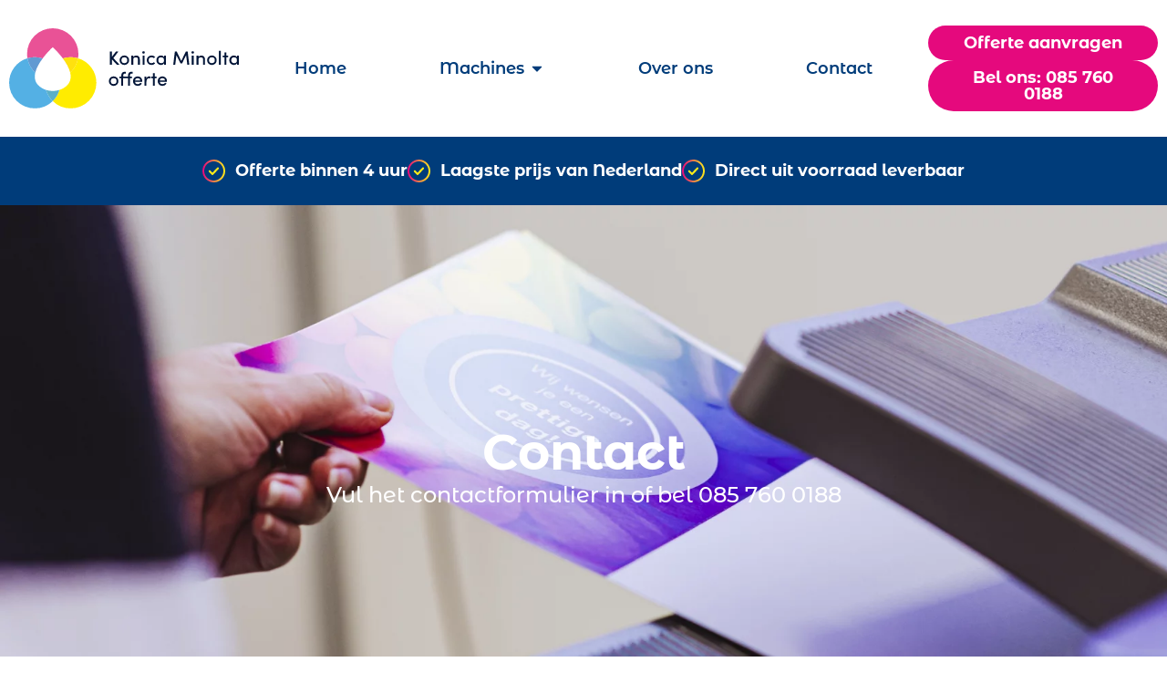

--- FILE ---
content_type: text/html; charset=UTF-8
request_url: https://www.konicaminoltaofferte.nl/contact/
body_size: 20642
content:
<!doctype html><html lang="nl-NL" prefix="og: https://ogp.me/ns#"><head><script data-no-optimize="1">var litespeed_docref=sessionStorage.getItem("litespeed_docref");litespeed_docref&&(Object.defineProperty(document,"referrer",{get:function(){return litespeed_docref}}),sessionStorage.removeItem("litespeed_docref"));</script> <meta charset="UTF-8"><meta name="viewport" content="width=device-width, initial-scale=1"><link rel="profile" href="https://gmpg.org/xfn/11"> <script data-no-defer="1" data-ezscrex="false" data-cfasync="false" data-pagespeed-no-defer data-cookieconsent="ignore">var ctPublicFunctions = {"_ajax_nonce":"32e81447ca","_rest_nonce":"7194a15d58","_ajax_url":"\/wp-admin\/admin-ajax.php","_rest_url":"https:\/\/www.konicaminoltaofferte.nl\/wp-json\/","data__cookies_type":"none","data__ajax_type":"rest","data__bot_detector_enabled":"1","data__frontend_data_log_enabled":1,"cookiePrefix":"","wprocket_detected":false,"host_url":"www.konicaminoltaofferte.nl","text__ee_click_to_select":"Klik om de hele gegevens te selecteren","text__ee_original_email":"De volledige tekst is","text__ee_got_it":"Duidelijk","text__ee_blocked":"Geblokkeerd","text__ee_cannot_connect":"Kan geen verbinding maken","text__ee_cannot_decode":"Kan e-mail niet decoderen. Onbekende reden","text__ee_email_decoder":"Cleantalk e-mail decoder","text__ee_wait_for_decoding":"De magie is onderweg!","text__ee_decoding_process":"Wacht een paar seconden terwijl we de contactgegevens decoderen."}</script> <script data-no-defer="1" data-ezscrex="false" data-cfasync="false" data-pagespeed-no-defer data-cookieconsent="ignore">var ctPublic = {"_ajax_nonce":"32e81447ca","settings__forms__check_internal":"0","settings__forms__check_external":"0","settings__forms__force_protection":0,"settings__forms__search_test":"1","settings__forms__wc_add_to_cart":"0","settings__data__bot_detector_enabled":"1","settings__sfw__anti_crawler":0,"blog_home":"https:\/\/www.konicaminoltaofferte.nl\/","pixel__setting":"3","pixel__enabled":true,"pixel__url":null,"data__email_check_before_post":"1","data__email_check_exist_post":0,"data__cookies_type":"none","data__key_is_ok":false,"data__visible_fields_required":true,"wl_brandname":"Anti-Spam by CleanTalk","wl_brandname_short":"CleanTalk","ct_checkjs_key":"e24a6e7f82bde37d29ffc587f40bea8dfac506043b6fa7c1052c6cf507852811","emailEncoderPassKey":"024d9f1863e5429cf3ea04993c046493","bot_detector_forms_excluded":"W10=","advancedCacheExists":false,"varnishCacheExists":false,"wc_ajax_add_to_cart":false}</script> <title>Contact opnemen</title><meta name="description" content="Heeft u een vraag? Bel direct 085-7600188 of vul het contactformulier in op deze pagina. Wij helpen u graag."/><meta name="robots" content="follow, index, max-snippet:-1, max-video-preview:-1, max-image-preview:large"/><link rel="canonical" href="https://www.konicaminoltaofferte.nl/contact/" /><meta property="og:locale" content="nl_NL" /><meta property="og:type" content="article" /><meta property="og:title" content="Contact opnemen" /><meta property="og:description" content="Heeft u een vraag? Bel direct 085-7600188 of vul het contactformulier in op deze pagina. Wij helpen u graag." /><meta property="og:url" content="https://www.konicaminoltaofferte.nl/contact/" /><meta property="og:site_name" content="New Blog Title" /><meta property="og:updated_time" content="2025-05-08T09:49:08+00:00" /><meta property="article:published_time" content="2023-10-01T16:06:19+00:00" /><meta property="article:modified_time" content="2025-05-08T09:49:08+00:00" /><meta name="twitter:card" content="summary_large_image" /><meta name="twitter:title" content="Contact opnemen" /><meta name="twitter:description" content="Heeft u een vraag? Bel direct 085-7600188 of vul het contactformulier in op deze pagina. Wij helpen u graag." /><meta name="twitter:label1" content="Tijd om te lezen" /><meta name="twitter:data1" content="Minder dan een minuut" /> <script type="application/ld+json" class="rank-math-schema">{"@context":"https://schema.org","@graph":[{"@type":["Person","Organization"],"@id":"https://www.konicaminoltaofferte.nl/#person","name":"New Blog Title","logo":{"@type":"ImageObject","@id":"https://www.konicaminoltaofferte.nl/#logo","url":"https://www.konicaminoltaofferte.nl/wp-content/uploads/2023/09/logo_konicaMinolta.svg","contentUrl":"https://www.konicaminoltaofferte.nl/wp-content/uploads/2023/09/logo_konicaMinolta.svg","caption":"New Blog Title","inLanguage":"nl-NL"},"image":{"@type":"ImageObject","@id":"https://www.konicaminoltaofferte.nl/#logo","url":"https://www.konicaminoltaofferte.nl/wp-content/uploads/2023/09/logo_konicaMinolta.svg","contentUrl":"https://www.konicaminoltaofferte.nl/wp-content/uploads/2023/09/logo_konicaMinolta.svg","caption":"New Blog Title","inLanguage":"nl-NL"}},{"@type":"WebSite","@id":"https://www.konicaminoltaofferte.nl/#website","url":"https://www.konicaminoltaofferte.nl","name":"New Blog Title","publisher":{"@id":"https://www.konicaminoltaofferte.nl/#person"},"inLanguage":"nl-NL"},{"@type":"WebPage","@id":"https://www.konicaminoltaofferte.nl/contact/#webpage","url":"https://www.konicaminoltaofferte.nl/contact/","name":"Contact opnemen","datePublished":"2023-10-01T16:06:19+00:00","dateModified":"2025-05-08T09:49:08+00:00","isPartOf":{"@id":"https://www.konicaminoltaofferte.nl/#website"},"inLanguage":"nl-NL"},{"@type":"Person","@id":"https://www.konicaminoltaofferte.nl/author/admin_3yhl6f77/","name":"admin","url":"https://www.konicaminoltaofferte.nl/author/admin_3yhl6f77/","image":{"@type":"ImageObject","@id":"https://www.konicaminoltaofferte.nl/wp-content/litespeed/avatar/f2cc409836baf0d6c9fe41f5e67bccd4.jpg?ver=1768398919","url":"https://www.konicaminoltaofferte.nl/wp-content/litespeed/avatar/f2cc409836baf0d6c9fe41f5e67bccd4.jpg?ver=1768398919","caption":"admin","inLanguage":"nl-NL"},"sameAs":["https://konica.demo.mindyourweb.info"]},{"@type":"Article","headline":"Contact opnemen","keywords":"Contact","datePublished":"2023-10-01T16:06:19+00:00","dateModified":"2025-05-08T09:49:08+00:00","author":{"@id":"https://www.konicaminoltaofferte.nl/author/admin_3yhl6f77/","name":"admin"},"publisher":{"@id":"https://www.konicaminoltaofferte.nl/#person"},"description":"Heeft u een vraag? Bel direct 085-7600188 of vul het contactformulier in op deze pagina. Wij helpen u graag.","name":"Contact opnemen","@id":"https://www.konicaminoltaofferte.nl/contact/#richSnippet","isPartOf":{"@id":"https://www.konicaminoltaofferte.nl/contact/#webpage"},"inLanguage":"nl-NL","mainEntityOfPage":{"@id":"https://www.konicaminoltaofferte.nl/contact/#webpage"}}]}</script> <link rel='dns-prefetch' href='//fd.cleantalk.org' /><link rel='dns-prefetch' href='//use.fontawesome.com' /><link rel="alternate" type="application/rss+xml" title="Konica Minolta Offerte &raquo; feed" href="https://www.konicaminoltaofferte.nl/feed/" /><link rel="alternate" type="application/rss+xml" title="Konica Minolta Offerte &raquo; reacties feed" href="https://www.konicaminoltaofferte.nl/comments/feed/" /><link rel="alternate" title="oEmbed (JSON)" type="application/json+oembed" href="https://www.konicaminoltaofferte.nl/wp-json/oembed/1.0/embed?url=https%3A%2F%2Fwww.konicaminoltaofferte.nl%2Fcontact%2F" /><link rel="alternate" title="oEmbed (XML)" type="text/xml+oembed" href="https://www.konicaminoltaofferte.nl/wp-json/oembed/1.0/embed?url=https%3A%2F%2Fwww.konicaminoltaofferte.nl%2Fcontact%2F&#038;format=xml" /><style id='wp-img-auto-sizes-contain-inline-css'>img:is([sizes=auto i],[sizes^="auto," i]){contain-intrinsic-size:3000px 1500px}
/*# sourceURL=wp-img-auto-sizes-contain-inline-css */</style><link data-optimized="2" rel="stylesheet" href="https://www.konicaminoltaofferte.nl/wp-content/litespeed/css/cd6d7dd95189ca0228eafabfa3ad9057.css?ver=f5b18" /><style id='font-awesome-svg-styles-default-inline-css'>.svg-inline--fa {
  display: inline-block;
  height: 1em;
  overflow: visible;
  vertical-align: -.125em;
}
/*# sourceURL=font-awesome-svg-styles-default-inline-css */</style><style id='font-awesome-svg-styles-inline-css'>.wp-block-font-awesome-icon svg::before,
   .wp-rich-text-font-awesome-icon svg::before {content: unset;}
/*# sourceURL=font-awesome-svg-styles-inline-css */</style><style id='global-styles-inline-css'>:root{--wp--preset--aspect-ratio--square: 1;--wp--preset--aspect-ratio--4-3: 4/3;--wp--preset--aspect-ratio--3-4: 3/4;--wp--preset--aspect-ratio--3-2: 3/2;--wp--preset--aspect-ratio--2-3: 2/3;--wp--preset--aspect-ratio--16-9: 16/9;--wp--preset--aspect-ratio--9-16: 9/16;--wp--preset--color--black: #000000;--wp--preset--color--cyan-bluish-gray: #abb8c3;--wp--preset--color--white: #ffffff;--wp--preset--color--pale-pink: #f78da7;--wp--preset--color--vivid-red: #cf2e2e;--wp--preset--color--luminous-vivid-orange: #ff6900;--wp--preset--color--luminous-vivid-amber: #fcb900;--wp--preset--color--light-green-cyan: #7bdcb5;--wp--preset--color--vivid-green-cyan: #00d084;--wp--preset--color--pale-cyan-blue: #8ed1fc;--wp--preset--color--vivid-cyan-blue: #0693e3;--wp--preset--color--vivid-purple: #9b51e0;--wp--preset--gradient--vivid-cyan-blue-to-vivid-purple: linear-gradient(135deg,rgb(6,147,227) 0%,rgb(155,81,224) 100%);--wp--preset--gradient--light-green-cyan-to-vivid-green-cyan: linear-gradient(135deg,rgb(122,220,180) 0%,rgb(0,208,130) 100%);--wp--preset--gradient--luminous-vivid-amber-to-luminous-vivid-orange: linear-gradient(135deg,rgb(252,185,0) 0%,rgb(255,105,0) 100%);--wp--preset--gradient--luminous-vivid-orange-to-vivid-red: linear-gradient(135deg,rgb(255,105,0) 0%,rgb(207,46,46) 100%);--wp--preset--gradient--very-light-gray-to-cyan-bluish-gray: linear-gradient(135deg,rgb(238,238,238) 0%,rgb(169,184,195) 100%);--wp--preset--gradient--cool-to-warm-spectrum: linear-gradient(135deg,rgb(74,234,220) 0%,rgb(151,120,209) 20%,rgb(207,42,186) 40%,rgb(238,44,130) 60%,rgb(251,105,98) 80%,rgb(254,248,76) 100%);--wp--preset--gradient--blush-light-purple: linear-gradient(135deg,rgb(255,206,236) 0%,rgb(152,150,240) 100%);--wp--preset--gradient--blush-bordeaux: linear-gradient(135deg,rgb(254,205,165) 0%,rgb(254,45,45) 50%,rgb(107,0,62) 100%);--wp--preset--gradient--luminous-dusk: linear-gradient(135deg,rgb(255,203,112) 0%,rgb(199,81,192) 50%,rgb(65,88,208) 100%);--wp--preset--gradient--pale-ocean: linear-gradient(135deg,rgb(255,245,203) 0%,rgb(182,227,212) 50%,rgb(51,167,181) 100%);--wp--preset--gradient--electric-grass: linear-gradient(135deg,rgb(202,248,128) 0%,rgb(113,206,126) 100%);--wp--preset--gradient--midnight: linear-gradient(135deg,rgb(2,3,129) 0%,rgb(40,116,252) 100%);--wp--preset--font-size--small: 13px;--wp--preset--font-size--medium: 20px;--wp--preset--font-size--large: 36px;--wp--preset--font-size--x-large: 42px;--wp--preset--spacing--20: 0.44rem;--wp--preset--spacing--30: 0.67rem;--wp--preset--spacing--40: 1rem;--wp--preset--spacing--50: 1.5rem;--wp--preset--spacing--60: 2.25rem;--wp--preset--spacing--70: 3.38rem;--wp--preset--spacing--80: 5.06rem;--wp--preset--shadow--natural: 6px 6px 9px rgba(0, 0, 0, 0.2);--wp--preset--shadow--deep: 12px 12px 50px rgba(0, 0, 0, 0.4);--wp--preset--shadow--sharp: 6px 6px 0px rgba(0, 0, 0, 0.2);--wp--preset--shadow--outlined: 6px 6px 0px -3px rgb(255, 255, 255), 6px 6px rgb(0, 0, 0);--wp--preset--shadow--crisp: 6px 6px 0px rgb(0, 0, 0);}:root { --wp--style--global--content-size: 800px;--wp--style--global--wide-size: 1200px; }:where(body) { margin: 0; }.wp-site-blocks > .alignleft { float: left; margin-right: 2em; }.wp-site-blocks > .alignright { float: right; margin-left: 2em; }.wp-site-blocks > .aligncenter { justify-content: center; margin-left: auto; margin-right: auto; }:where(.wp-site-blocks) > * { margin-block-start: 24px; margin-block-end: 0; }:where(.wp-site-blocks) > :first-child { margin-block-start: 0; }:where(.wp-site-blocks) > :last-child { margin-block-end: 0; }:root { --wp--style--block-gap: 24px; }:root :where(.is-layout-flow) > :first-child{margin-block-start: 0;}:root :where(.is-layout-flow) > :last-child{margin-block-end: 0;}:root :where(.is-layout-flow) > *{margin-block-start: 24px;margin-block-end: 0;}:root :where(.is-layout-constrained) > :first-child{margin-block-start: 0;}:root :where(.is-layout-constrained) > :last-child{margin-block-end: 0;}:root :where(.is-layout-constrained) > *{margin-block-start: 24px;margin-block-end: 0;}:root :where(.is-layout-flex){gap: 24px;}:root :where(.is-layout-grid){gap: 24px;}.is-layout-flow > .alignleft{float: left;margin-inline-start: 0;margin-inline-end: 2em;}.is-layout-flow > .alignright{float: right;margin-inline-start: 2em;margin-inline-end: 0;}.is-layout-flow > .aligncenter{margin-left: auto !important;margin-right: auto !important;}.is-layout-constrained > .alignleft{float: left;margin-inline-start: 0;margin-inline-end: 2em;}.is-layout-constrained > .alignright{float: right;margin-inline-start: 2em;margin-inline-end: 0;}.is-layout-constrained > .aligncenter{margin-left: auto !important;margin-right: auto !important;}.is-layout-constrained > :where(:not(.alignleft):not(.alignright):not(.alignfull)){max-width: var(--wp--style--global--content-size);margin-left: auto !important;margin-right: auto !important;}.is-layout-constrained > .alignwide{max-width: var(--wp--style--global--wide-size);}body .is-layout-flex{display: flex;}.is-layout-flex{flex-wrap: wrap;align-items: center;}.is-layout-flex > :is(*, div){margin: 0;}body .is-layout-grid{display: grid;}.is-layout-grid > :is(*, div){margin: 0;}body{padding-top: 0px;padding-right: 0px;padding-bottom: 0px;padding-left: 0px;}a:where(:not(.wp-element-button)){text-decoration: underline;}:root :where(.wp-element-button, .wp-block-button__link){background-color: #32373c;border-width: 0;color: #fff;font-family: inherit;font-size: inherit;font-style: inherit;font-weight: inherit;letter-spacing: inherit;line-height: inherit;padding-top: calc(0.667em + 2px);padding-right: calc(1.333em + 2px);padding-bottom: calc(0.667em + 2px);padding-left: calc(1.333em + 2px);text-decoration: none;text-transform: inherit;}.has-black-color{color: var(--wp--preset--color--black) !important;}.has-cyan-bluish-gray-color{color: var(--wp--preset--color--cyan-bluish-gray) !important;}.has-white-color{color: var(--wp--preset--color--white) !important;}.has-pale-pink-color{color: var(--wp--preset--color--pale-pink) !important;}.has-vivid-red-color{color: var(--wp--preset--color--vivid-red) !important;}.has-luminous-vivid-orange-color{color: var(--wp--preset--color--luminous-vivid-orange) !important;}.has-luminous-vivid-amber-color{color: var(--wp--preset--color--luminous-vivid-amber) !important;}.has-light-green-cyan-color{color: var(--wp--preset--color--light-green-cyan) !important;}.has-vivid-green-cyan-color{color: var(--wp--preset--color--vivid-green-cyan) !important;}.has-pale-cyan-blue-color{color: var(--wp--preset--color--pale-cyan-blue) !important;}.has-vivid-cyan-blue-color{color: var(--wp--preset--color--vivid-cyan-blue) !important;}.has-vivid-purple-color{color: var(--wp--preset--color--vivid-purple) !important;}.has-black-background-color{background-color: var(--wp--preset--color--black) !important;}.has-cyan-bluish-gray-background-color{background-color: var(--wp--preset--color--cyan-bluish-gray) !important;}.has-white-background-color{background-color: var(--wp--preset--color--white) !important;}.has-pale-pink-background-color{background-color: var(--wp--preset--color--pale-pink) !important;}.has-vivid-red-background-color{background-color: var(--wp--preset--color--vivid-red) !important;}.has-luminous-vivid-orange-background-color{background-color: var(--wp--preset--color--luminous-vivid-orange) !important;}.has-luminous-vivid-amber-background-color{background-color: var(--wp--preset--color--luminous-vivid-amber) !important;}.has-light-green-cyan-background-color{background-color: var(--wp--preset--color--light-green-cyan) !important;}.has-vivid-green-cyan-background-color{background-color: var(--wp--preset--color--vivid-green-cyan) !important;}.has-pale-cyan-blue-background-color{background-color: var(--wp--preset--color--pale-cyan-blue) !important;}.has-vivid-cyan-blue-background-color{background-color: var(--wp--preset--color--vivid-cyan-blue) !important;}.has-vivid-purple-background-color{background-color: var(--wp--preset--color--vivid-purple) !important;}.has-black-border-color{border-color: var(--wp--preset--color--black) !important;}.has-cyan-bluish-gray-border-color{border-color: var(--wp--preset--color--cyan-bluish-gray) !important;}.has-white-border-color{border-color: var(--wp--preset--color--white) !important;}.has-pale-pink-border-color{border-color: var(--wp--preset--color--pale-pink) !important;}.has-vivid-red-border-color{border-color: var(--wp--preset--color--vivid-red) !important;}.has-luminous-vivid-orange-border-color{border-color: var(--wp--preset--color--luminous-vivid-orange) !important;}.has-luminous-vivid-amber-border-color{border-color: var(--wp--preset--color--luminous-vivid-amber) !important;}.has-light-green-cyan-border-color{border-color: var(--wp--preset--color--light-green-cyan) !important;}.has-vivid-green-cyan-border-color{border-color: var(--wp--preset--color--vivid-green-cyan) !important;}.has-pale-cyan-blue-border-color{border-color: var(--wp--preset--color--pale-cyan-blue) !important;}.has-vivid-cyan-blue-border-color{border-color: var(--wp--preset--color--vivid-cyan-blue) !important;}.has-vivid-purple-border-color{border-color: var(--wp--preset--color--vivid-purple) !important;}.has-vivid-cyan-blue-to-vivid-purple-gradient-background{background: var(--wp--preset--gradient--vivid-cyan-blue-to-vivid-purple) !important;}.has-light-green-cyan-to-vivid-green-cyan-gradient-background{background: var(--wp--preset--gradient--light-green-cyan-to-vivid-green-cyan) !important;}.has-luminous-vivid-amber-to-luminous-vivid-orange-gradient-background{background: var(--wp--preset--gradient--luminous-vivid-amber-to-luminous-vivid-orange) !important;}.has-luminous-vivid-orange-to-vivid-red-gradient-background{background: var(--wp--preset--gradient--luminous-vivid-orange-to-vivid-red) !important;}.has-very-light-gray-to-cyan-bluish-gray-gradient-background{background: var(--wp--preset--gradient--very-light-gray-to-cyan-bluish-gray) !important;}.has-cool-to-warm-spectrum-gradient-background{background: var(--wp--preset--gradient--cool-to-warm-spectrum) !important;}.has-blush-light-purple-gradient-background{background: var(--wp--preset--gradient--blush-light-purple) !important;}.has-blush-bordeaux-gradient-background{background: var(--wp--preset--gradient--blush-bordeaux) !important;}.has-luminous-dusk-gradient-background{background: var(--wp--preset--gradient--luminous-dusk) !important;}.has-pale-ocean-gradient-background{background: var(--wp--preset--gradient--pale-ocean) !important;}.has-electric-grass-gradient-background{background: var(--wp--preset--gradient--electric-grass) !important;}.has-midnight-gradient-background{background: var(--wp--preset--gradient--midnight) !important;}.has-small-font-size{font-size: var(--wp--preset--font-size--small) !important;}.has-medium-font-size{font-size: var(--wp--preset--font-size--medium) !important;}.has-large-font-size{font-size: var(--wp--preset--font-size--large) !important;}.has-x-large-font-size{font-size: var(--wp--preset--font-size--x-large) !important;}
:root :where(.wp-block-pullquote){font-size: 1.5em;line-height: 1.6;}
/*# sourceURL=global-styles-inline-css */</style><link rel='stylesheet' id='font-awesome-official-css' href='https://use.fontawesome.com/releases/v6.4.2/css/all.css' media='all' integrity="sha384-blOohCVdhjmtROpu8+CfTnUWham9nkX7P7OZQMst+RUnhtoY/9qemFAkIKOYxDI3" crossorigin="anonymous" /><link rel='stylesheet' id='font-awesome-official-v4shim-css' href='https://use.fontawesome.com/releases/v6.4.2/css/v4-shims.css' media='all' integrity="sha384-IqMDcR2qh8kGcGdRrxwop5R2GiUY5h8aDR/LhYxPYiXh3sAAGGDkFvFqWgFvTsTd" crossorigin="anonymous" /> <script type="litespeed/javascript" data-src="https://www.konicaminoltaofferte.nl/wp-includes/js/jquery/jquery.min.js" id="jquery-core-js"></script> <script type="litespeed/javascript" data-src="https://www.konicaminoltaofferte.nl/wp-content/plugins/cleantalk-spam-protect/js/apbct-public-bundle.min.js" id="apbct-public-bundle.min-js-js"></script> <script src="https://fd.cleantalk.org/ct-bot-detector-wrapper.js?ver=6.70.1" id="ct_bot_detector-js" defer data-wp-strategy="defer"></script> <link rel="https://api.w.org/" href="https://www.konicaminoltaofferte.nl/wp-json/" /><link rel="alternate" title="JSON" type="application/json" href="https://www.konicaminoltaofferte.nl/wp-json/wp/v2/pages/20" /><link rel="EditURI" type="application/rsd+xml" title="RSD" href="https://www.konicaminoltaofferte.nl/xmlrpc.php?rsd" /><meta name="generator" content="WordPress 6.9" /><link rel='shortlink' href='https://www.konicaminoltaofferte.nl/?p=20' /><meta name="generator" content="Elementor 3.34.1; features: e_font_icon_svg, additional_custom_breakpoints; settings: css_print_method-external, google_font-enabled, font_display-swap">
 <script type="litespeed/javascript">(function(w,d,s,l,i){w[l]=w[l]||[];w[l].push({'gtm.start':new Date().getTime(),event:'gtm.js'});var f=d.getElementsByTagName(s)[0],j=d.createElement(s),dl=l!='dataLayer'?'&l='+l:'';j.async=!0;j.src='https://www.googletagmanager.com/gtm.js?id='+i+dl;f.parentNode.insertBefore(j,f)})(window,document,'script','dataLayer','GTM-5J92R7D')</script> <style>.e-con.e-parent:nth-of-type(n+4):not(.e-lazyloaded):not(.e-no-lazyload),
				.e-con.e-parent:nth-of-type(n+4):not(.e-lazyloaded):not(.e-no-lazyload) * {
					background-image: none !important;
				}
				@media screen and (max-height: 1024px) {
					.e-con.e-parent:nth-of-type(n+3):not(.e-lazyloaded):not(.e-no-lazyload),
					.e-con.e-parent:nth-of-type(n+3):not(.e-lazyloaded):not(.e-no-lazyload) * {
						background-image: none !important;
					}
				}
				@media screen and (max-height: 640px) {
					.e-con.e-parent:nth-of-type(n+2):not(.e-lazyloaded):not(.e-no-lazyload),
					.e-con.e-parent:nth-of-type(n+2):not(.e-lazyloaded):not(.e-no-lazyload) * {
						background-image: none !important;
					}
				}</style><link rel="icon" href="https://www.konicaminoltaofferte.nl/wp-content/uploads/2023/10/logo_konicaMinolta-1.png" sizes="32x32" /><link rel="icon" href="https://www.konicaminoltaofferte.nl/wp-content/uploads/2023/10/logo_konicaMinolta-1.png" sizes="192x192" /><link rel="apple-touch-icon" href="https://www.konicaminoltaofferte.nl/wp-content/uploads/2023/10/logo_konicaMinolta-1.png" /><meta name="msapplication-TileImage" content="https://www.konicaminoltaofferte.nl/wp-content/uploads/2023/10/logo_konicaMinolta-1.png" /></head><body class="wp-singular page-template page-template-elementor_theme page page-id-20 wp-custom-logo wp-embed-responsive wp-theme-hello-elementor hello-elementor-default elementor-default elementor-kit-6 elementor-page elementor-page-20"><noscript><iframe data-lazyloaded="1" src="about:blank" data-litespeed-src="https://www.googletagmanager.com/ns.html?id=GTM-5J92R7D"
height="0" width="0" style="display:none;visibility:hidden"></iframe></noscript><a class="skip-link screen-reader-text" href="#content">Ga naar de inhoud</a><header data-elementor-type="header" data-elementor-id="24" class="elementor elementor-24 elementor-location-header" data-elementor-post-type="elementor_library"><div class="elementor-element elementor-element-86f6d9c elementor-hidden-tablet elementor-hidden-mobile e-flex e-con-boxed e-con e-parent" data-id="86f6d9c" data-element_type="container" data-settings="{&quot;background_background&quot;:&quot;classic&quot;}"><div class="e-con-inner"><div class="elementor-element elementor-element-37aa845 e-con-full e-flex e-con e-child" data-id="37aa845" data-element_type="container"><div class="elementor-element elementor-element-3d01971 elementor-widget elementor-widget-theme-site-logo elementor-widget-image" data-id="3d01971" data-element_type="widget" data-widget_type="theme-site-logo.default"><div class="elementor-widget-container">
<a href="https://www.konicaminoltaofferte.nl">
<img data-lazyloaded="1" src="[data-uri]" width="254" height="88" data-src="https://www.konicaminoltaofferte.nl/wp-content/uploads/2023/09/logo_konicaMinolta.svg" class="attachment-full size-full wp-image-10" alt="" />				</a></div></div></div><div class="elementor-element elementor-element-959c582 e-con-full e-flex e-con e-child" data-id="959c582" data-element_type="container"><div class="elementor-element elementor-element-becd22f e-fit_to_content e-n-menu-layout-horizontal e-n-menu-tablet elementor-widget elementor-widget-n-menu" data-id="becd22f" data-element_type="widget" data-settings="{&quot;menu_items&quot;:[{&quot;item_title&quot;:&quot;Home&quot;,&quot;_id&quot;:&quot;86c0dfe&quot;,&quot;item_link&quot;:{&quot;url&quot;:&quot;https:\/\/www.konicaminoltaofferte.nl\/&quot;,&quot;is_external&quot;:&quot;&quot;,&quot;nofollow&quot;:&quot;&quot;,&quot;custom_attributes&quot;:&quot;&quot;},&quot;item_dropdown_content&quot;:&quot;no&quot;,&quot;item_icon&quot;:{&quot;value&quot;:&quot;&quot;,&quot;library&quot;:&quot;&quot;},&quot;item_icon_active&quot;:null,&quot;element_id&quot;:&quot;&quot;},{&quot;item_title&quot;:&quot;Machines&quot;,&quot;_id&quot;:&quot;1b31310&quot;,&quot;item_dropdown_content&quot;:&quot;yes&quot;,&quot;item_link&quot;:{&quot;url&quot;:&quot;https:\/\/www.konicaminoltaofferte.nl\/machines\/&quot;,&quot;is_external&quot;:&quot;&quot;,&quot;nofollow&quot;:&quot;&quot;,&quot;custom_attributes&quot;:&quot;&quot;},&quot;item_icon&quot;:{&quot;value&quot;:&quot;&quot;,&quot;library&quot;:&quot;&quot;},&quot;item_icon_active&quot;:null,&quot;element_id&quot;:&quot;&quot;},{&quot;item_title&quot;:&quot;Over ons&quot;,&quot;_id&quot;:&quot;78c3c1c&quot;,&quot;item_link&quot;:{&quot;url&quot;:&quot;https:\/\/www.konicaminoltaofferte.nl\/over-ons\/&quot;,&quot;is_external&quot;:&quot;&quot;,&quot;nofollow&quot;:&quot;&quot;,&quot;custom_attributes&quot;:&quot;&quot;},&quot;item_dropdown_content&quot;:&quot;no&quot;,&quot;item_icon&quot;:{&quot;value&quot;:&quot;&quot;,&quot;library&quot;:&quot;&quot;},&quot;item_icon_active&quot;:null,&quot;element_id&quot;:&quot;&quot;},{&quot;item_title&quot;:&quot;Contact&quot;,&quot;_id&quot;:&quot;b831b38&quot;,&quot;item_link&quot;:{&quot;url&quot;:&quot;https:\/\/www.konicaminoltaofferte.nl\/contact\/&quot;,&quot;is_external&quot;:&quot;&quot;,&quot;nofollow&quot;:&quot;&quot;,&quot;custom_attributes&quot;:&quot;&quot;},&quot;item_dropdown_content&quot;:&quot;no&quot;,&quot;item_icon&quot;:{&quot;value&quot;:&quot;&quot;,&quot;library&quot;:&quot;&quot;},&quot;item_icon_active&quot;:null,&quot;element_id&quot;:&quot;&quot;}],&quot;content_width&quot;:&quot;fit_to_content&quot;,&quot;content_horizontal_position&quot;:&quot;left&quot;,&quot;item_position_horizontal&quot;:&quot;center&quot;,&quot;item_layout&quot;:&quot;horizontal&quot;,&quot;open_on&quot;:&quot;hover&quot;,&quot;horizontal_scroll&quot;:&quot;disable&quot;,&quot;breakpoint_selector&quot;:&quot;tablet&quot;,&quot;menu_item_title_distance_from_content&quot;:{&quot;unit&quot;:&quot;px&quot;,&quot;size&quot;:0,&quot;sizes&quot;:[]},&quot;menu_item_title_distance_from_content_tablet&quot;:{&quot;unit&quot;:&quot;px&quot;,&quot;size&quot;:&quot;&quot;,&quot;sizes&quot;:[]},&quot;menu_item_title_distance_from_content_mobile&quot;:{&quot;unit&quot;:&quot;px&quot;,&quot;size&quot;:&quot;&quot;,&quot;sizes&quot;:[]}}" data-widget_type="mega-menu.default"><div class="elementor-widget-container"><nav class="e-n-menu" data-widget-number="200" aria-label="Menu">
<button class="e-n-menu-toggle" id="menu-toggle-200" aria-haspopup="true" aria-expanded="false" aria-controls="menubar-200" aria-label="Menu toggle">
<span class="e-n-menu-toggle-icon e-open">
<svg class="e-font-icon-svg e-eicon-menu-bar" viewBox="0 0 1000 1000" xmlns="http://www.w3.org/2000/svg"><path d="M104 333H896C929 333 958 304 958 271S929 208 896 208H104C71 208 42 237 42 271S71 333 104 333ZM104 583H896C929 583 958 554 958 521S929 458 896 458H104C71 458 42 487 42 521S71 583 104 583ZM104 833H896C929 833 958 804 958 771S929 708 896 708H104C71 708 42 737 42 771S71 833 104 833Z"></path></svg>			</span>
<span class="e-n-menu-toggle-icon e-close">
<svg class="e-font-icon-svg e-eicon-close" viewBox="0 0 1000 1000" xmlns="http://www.w3.org/2000/svg"><path d="M742 167L500 408 258 167C246 154 233 150 217 150 196 150 179 158 167 167 154 179 150 196 150 212 150 229 154 242 171 254L408 500 167 742C138 771 138 800 167 829 196 858 225 858 254 829L496 587 738 829C750 842 767 846 783 846 800 846 817 842 829 829 842 817 846 804 846 783 846 767 842 750 829 737L588 500 833 258C863 229 863 200 833 171 804 137 775 137 742 167Z"></path></svg>			</span>
</button><div class="e-n-menu-wrapper" id="menubar-200" aria-labelledby="menu-toggle-200"><ul class="e-n-menu-heading"><li class="e-n-menu-item"><div id="e-n-menu-title-2001" class="e-n-menu-title e-current">
<a class="e-n-menu-title-container e-focus e-link" href="https://www.konicaminoltaofferte.nl/" aria-current="page">												<span class="e-n-menu-title-text">
Home						</span>
</a></div></li><li class="e-n-menu-item"><div id="e-n-menu-title-2002" class="e-n-menu-title">
<a class="e-n-menu-title-container e-focus e-link" href="https://www.konicaminoltaofferte.nl/machines/">												<span class="e-n-menu-title-text">
Machines						</span>
</a>											<button id="e-n-menu-dropdown-icon-2002" class="e-n-menu-dropdown-icon e-focus" data-tab-index="2" aria-haspopup="true" aria-expanded="false" aria-controls="e-n-menu-content-2002" >
<span class="e-n-menu-dropdown-icon-opened">
<svg aria-hidden="true" class="e-font-icon-svg e-fas-caret-up" viewBox="0 0 320 512" xmlns="http://www.w3.org/2000/svg"><path d="M288.662 352H31.338c-17.818 0-26.741-21.543-14.142-34.142l128.662-128.662c7.81-7.81 20.474-7.81 28.284 0l128.662 128.662c12.6 12.599 3.676 34.142-14.142 34.142z"></path></svg>								<span class="elementor-screen-only">Sluit Machines</span>
</span>
<span class="e-n-menu-dropdown-icon-closed">
<svg aria-hidden="true" class="e-font-icon-svg e-fas-caret-down" viewBox="0 0 320 512" xmlns="http://www.w3.org/2000/svg"><path d="M31.3 192h257.3c17.8 0 26.7 21.5 14.1 34.1L174.1 354.8c-7.8 7.8-20.5 7.8-28.3 0L17.2 226.1C4.6 213.5 13.5 192 31.3 192z"></path></svg>								<span class="elementor-screen-only">Open Machines</span>
</span>
</button></div><div class="e-n-menu-content"><div id="e-n-menu-content-2002" data-tab-index="2" aria-labelledby="e-n-menu-dropdown-icon-2002" class="elementor-element elementor-element-694247a e-con-full e-flex e-con e-child" data-id="694247a" data-element_type="container" data-settings="{&quot;background_background&quot;:&quot;classic&quot;}"><div class="elementor-element elementor-element-7f9549e elementor-grid-2 elementor-grid-tablet-2 elementor-grid-mobile-1 elementor-widget elementor-widget-loop-grid" data-id="7f9549e" data-element_type="widget" data-settings="{&quot;template_id&quot;:421,&quot;columns&quot;:2,&quot;row_gap&quot;:{&quot;unit&quot;:&quot;px&quot;,&quot;size&quot;:25,&quot;sizes&quot;:[]},&quot;_skin&quot;:&quot;post&quot;,&quot;columns_tablet&quot;:&quot;2&quot;,&quot;columns_mobile&quot;:&quot;1&quot;,&quot;edit_handle_selector&quot;:&quot;[data-elementor-type=\&quot;loop-item\&quot;]&quot;,&quot;row_gap_tablet&quot;:{&quot;unit&quot;:&quot;px&quot;,&quot;size&quot;:&quot;&quot;,&quot;sizes&quot;:[]},&quot;row_gap_mobile&quot;:{&quot;unit&quot;:&quot;px&quot;,&quot;size&quot;:&quot;&quot;,&quot;sizes&quot;:[]}}" data-widget_type="loop-grid.post"><div class="elementor-widget-container"><div class="elementor-loop-container elementor-grid" role="list"><style id="loop-421">.elementor-421 .elementor-element.elementor-element-a84efba{--display:flex;--padding-top:0px;--padding-bottom:0px;--padding-left:0px;--padding-right:0px;}.elementor-421 .elementor-element.elementor-element-07337b8 .elementor-heading-title{font-family:"Montserrat Alternates", Sans-serif;font-size:16px;font-weight:500;color:var( --e-global-color-8a75a30 );}</style><div data-elementor-type="loop-item" data-elementor-id="421" class="elementor elementor-421 e-loop-item e-loop-item-1601 post-1601 machine type-machine status-publish has-post-thumbnail hentry" data-elementor-post-type="elementor_library" data-custom-edit-handle="1"><div class="elementor-element elementor-element-a84efba e-flex e-con-boxed e-con e-parent" data-id="a84efba" data-element_type="container"><div class="e-con-inner"><div class="elementor-element elementor-element-07337b8 elementor-widget elementor-widget-heading" data-id="07337b8" data-element_type="widget" data-widget_type="heading.default"><div class="elementor-widget-container"><h3 class="elementor-heading-title elementor-size-default"><a href="https://www.konicaminoltaofferte.nl/machine/bizhub-c224/">Konica Minolta Bizhub C224</a></h3></div></div></div></div></div><div data-elementor-type="loop-item" data-elementor-id="421" class="elementor elementor-421 e-loop-item e-loop-item-1597 post-1597 machine type-machine status-publish has-post-thumbnail hentry" data-elementor-post-type="elementor_library" data-custom-edit-handle="1"><div class="elementor-element elementor-element-a84efba e-flex e-con-boxed e-con e-parent" data-id="a84efba" data-element_type="container"><div class="e-con-inner"><div class="elementor-element elementor-element-07337b8 elementor-widget elementor-widget-heading" data-id="07337b8" data-element_type="widget" data-widget_type="heading.default"><div class="elementor-widget-container"><h3 class="elementor-heading-title elementor-size-default"><a href="https://www.konicaminoltaofferte.nl/machine/bizhub-c454/">Konica Minolta Bizhub C454</a></h3></div></div></div></div></div><div data-elementor-type="loop-item" data-elementor-id="421" class="elementor elementor-421 e-loop-item e-loop-item-1591 post-1591 machine type-machine status-publish has-post-thumbnail hentry" data-elementor-post-type="elementor_library" data-custom-edit-handle="1"><div class="elementor-element elementor-element-a84efba e-flex e-con-boxed e-con e-parent" data-id="a84efba" data-element_type="container"><div class="e-con-inner"><div class="elementor-element elementor-element-07337b8 elementor-widget elementor-widget-heading" data-id="07337b8" data-element_type="widget" data-widget_type="heading.default"><div class="elementor-widget-container"><h3 class="elementor-heading-title elementor-size-default"><a href="https://www.konicaminoltaofferte.nl/machine/bizhub-c280/">Konica Minolta Bizhub C280</a></h3></div></div></div></div></div><div data-elementor-type="loop-item" data-elementor-id="421" class="elementor elementor-421 e-loop-item e-loop-item-1589 post-1589 machine type-machine status-publish has-post-thumbnail hentry" data-elementor-post-type="elementor_library" data-custom-edit-handle="1"><div class="elementor-element elementor-element-a84efba e-flex e-con-boxed e-con e-parent" data-id="a84efba" data-element_type="container"><div class="e-con-inner"><div class="elementor-element elementor-element-07337b8 elementor-widget elementor-widget-heading" data-id="07337b8" data-element_type="widget" data-widget_type="heading.default"><div class="elementor-widget-container"><h3 class="elementor-heading-title elementor-size-default"><a href="https://www.konicaminoltaofferte.nl/machine/bizhub-5000i/">Konica Minolta Bizhub 5000i</a></h3></div></div></div></div></div><div data-elementor-type="loop-item" data-elementor-id="421" class="elementor elementor-421 e-loop-item e-loop-item-1586 post-1586 machine type-machine status-publish has-post-thumbnail hentry" data-elementor-post-type="elementor_library" data-custom-edit-handle="1"><div class="elementor-element elementor-element-a84efba e-flex e-con-boxed e-con e-parent" data-id="a84efba" data-element_type="container"><div class="e-con-inner"><div class="elementor-element elementor-element-07337b8 elementor-widget elementor-widget-heading" data-id="07337b8" data-element_type="widget" data-widget_type="heading.default"><div class="elementor-widget-container"><h3 class="elementor-heading-title elementor-size-default"><a href="https://www.konicaminoltaofferte.nl/machine/bizhub-c284e/">Konica Minolta Bizhub C284e</a></h3></div></div></div></div></div><div data-elementor-type="loop-item" data-elementor-id="421" class="elementor elementor-421 e-loop-item e-loop-item-1583 post-1583 machine type-machine status-publish has-post-thumbnail hentry" data-elementor-post-type="elementor_library" data-custom-edit-handle="1"><div class="elementor-element elementor-element-a84efba e-flex e-con-boxed e-con e-parent" data-id="a84efba" data-element_type="container"><div class="e-con-inner"><div class="elementor-element elementor-element-07337b8 elementor-widget elementor-widget-heading" data-id="07337b8" data-element_type="widget" data-widget_type="heading.default"><div class="elementor-widget-container"><h3 class="elementor-heading-title elementor-size-default"><a href="https://www.konicaminoltaofferte.nl/machine/bizhub-c458/">Konica Minolta Bizhub C458</a></h3></div></div></div></div></div><div data-elementor-type="loop-item" data-elementor-id="421" class="elementor elementor-421 e-loop-item e-loop-item-1580 post-1580 machine type-machine status-publish has-post-thumbnail hentry" data-elementor-post-type="elementor_library" data-custom-edit-handle="1"><div class="elementor-element elementor-element-a84efba e-flex e-con-boxed e-con e-parent" data-id="a84efba" data-element_type="container"><div class="e-con-inner"><div class="elementor-element elementor-element-07337b8 elementor-widget elementor-widget-heading" data-id="07337b8" data-element_type="widget" data-widget_type="heading.default"><div class="elementor-widget-container"><h3 class="elementor-heading-title elementor-size-default"><a href="https://www.konicaminoltaofferte.nl/machine/bizhub-c364e/">Konica Minolta Bizhub C364e</a></h3></div></div></div></div></div><div data-elementor-type="loop-item" data-elementor-id="421" class="elementor elementor-421 e-loop-item e-loop-item-1577 post-1577 machine type-machine status-publish has-post-thumbnail hentry" data-elementor-post-type="elementor_library" data-custom-edit-handle="1"><div class="elementor-element elementor-element-a84efba e-flex e-con-boxed e-con e-parent" data-id="a84efba" data-element_type="container"><div class="e-con-inner"><div class="elementor-element elementor-element-07337b8 elementor-widget elementor-widget-heading" data-id="07337b8" data-element_type="widget" data-widget_type="heading.default"><div class="elementor-widget-container"><h3 class="elementor-heading-title elementor-size-default"><a href="https://www.konicaminoltaofferte.nl/machine/konica-minolta-bizhub-c227/">Konica Minolta Bizhub C227</a></h3></div></div></div></div></div><div data-elementor-type="loop-item" data-elementor-id="421" class="elementor elementor-421 e-loop-item e-loop-item-1574 post-1574 machine type-machine status-publish has-post-thumbnail hentry" data-elementor-post-type="elementor_library" data-custom-edit-handle="1"><div class="elementor-element elementor-element-a84efba e-flex e-con-boxed e-con e-parent" data-id="a84efba" data-element_type="container"><div class="e-con-inner"><div class="elementor-element elementor-element-07337b8 elementor-widget elementor-widget-heading" data-id="07337b8" data-element_type="widget" data-widget_type="heading.default"><div class="elementor-widget-container"><h3 class="elementor-heading-title elementor-size-default"><a href="https://www.konicaminoltaofferte.nl/machine/bizhub-c368/">Konica Minolta bizhub C368</a></h3></div></div></div></div></div><div data-elementor-type="loop-item" data-elementor-id="421" class="elementor elementor-421 e-loop-item e-loop-item-1570 post-1570 machine type-machine status-publish has-post-thumbnail hentry" data-elementor-post-type="elementor_library" data-custom-edit-handle="1"><div class="elementor-element elementor-element-a84efba e-flex e-con-boxed e-con e-parent" data-id="a84efba" data-element_type="container"><div class="e-con-inner"><div class="elementor-element elementor-element-07337b8 elementor-widget elementor-widget-heading" data-id="07337b8" data-element_type="widget" data-widget_type="heading.default"><div class="elementor-widget-container"><h3 class="elementor-heading-title elementor-size-default"><a href="https://www.konicaminoltaofferte.nl/machine/bizhub-c220/">Konica Minolta bizhub C220​</a></h3></div></div></div></div></div><div data-elementor-type="loop-item" data-elementor-id="421" class="elementor elementor-421 e-loop-item e-loop-item-1533 post-1533 machine type-machine status-publish has-post-thumbnail hentry" data-elementor-post-type="elementor_library" data-custom-edit-handle="1"><div class="elementor-element elementor-element-a84efba e-flex e-con-boxed e-con e-parent" data-id="a84efba" data-element_type="container"><div class="e-con-inner"><div class="elementor-element elementor-element-07337b8 elementor-widget elementor-widget-heading" data-id="07337b8" data-element_type="widget" data-widget_type="heading.default"><div class="elementor-widget-container"><h3 class="elementor-heading-title elementor-size-default"><a href="https://www.konicaminoltaofferte.nl/machine/bizhub-550i/">Bizhub 550i</a></h3></div></div></div></div></div><div data-elementor-type="loop-item" data-elementor-id="421" class="elementor elementor-421 e-loop-item e-loop-item-1530 post-1530 machine type-machine status-publish has-post-thumbnail hentry" data-elementor-post-type="elementor_library" data-custom-edit-handle="1"><div class="elementor-element elementor-element-a84efba e-flex e-con-boxed e-con e-parent" data-id="a84efba" data-element_type="container"><div class="e-con-inner"><div class="elementor-element elementor-element-07337b8 elementor-widget elementor-widget-heading" data-id="07337b8" data-element_type="widget" data-widget_type="heading.default"><div class="elementor-widget-container"><h3 class="elementor-heading-title elementor-size-default"><a href="https://www.konicaminoltaofferte.nl/machine/konica-minolta-bizhub-4000i/">Konica Minolta Bizhub 4000i</a></h3></div></div></div></div></div><div data-elementor-type="loop-item" data-elementor-id="421" class="elementor elementor-421 e-loop-item e-loop-item-1527 post-1527 machine type-machine status-publish has-post-thumbnail hentry" data-elementor-post-type="elementor_library" data-custom-edit-handle="1"><div class="elementor-element elementor-element-a84efba e-flex e-con-boxed e-con e-parent" data-id="a84efba" data-element_type="container"><div class="e-con-inner"><div class="elementor-element elementor-element-07337b8 elementor-widget elementor-widget-heading" data-id="07337b8" data-element_type="widget" data-widget_type="heading.default"><div class="elementor-widget-container"><h3 class="elementor-heading-title elementor-size-default"><a href="https://www.konicaminoltaofferte.nl/machine/konica-minolta-bizhub-300i/">Konica Minolta Bizhub 300i</a></h3></div></div></div></div></div><div data-elementor-type="loop-item" data-elementor-id="421" class="elementor elementor-421 e-loop-item e-loop-item-1522 post-1522 machine type-machine status-publish has-post-thumbnail hentry" data-elementor-post-type="elementor_library" data-custom-edit-handle="1"><div class="elementor-element elementor-element-a84efba e-flex e-con-boxed e-con e-parent" data-id="a84efba" data-element_type="container"><div class="e-con-inner"><div class="elementor-element elementor-element-07337b8 elementor-widget elementor-widget-heading" data-id="07337b8" data-element_type="widget" data-widget_type="heading.default"><div class="elementor-widget-container"><h3 class="elementor-heading-title elementor-size-default"><a href="https://www.konicaminoltaofferte.nl/machine/konica-minolta-bizhub-4700p/">Konica Minolta Bizhub 4700P</a></h3></div></div></div></div></div><div data-elementor-type="loop-item" data-elementor-id="421" class="elementor elementor-421 e-loop-item e-loop-item-1520 post-1520 machine type-machine status-publish has-post-thumbnail hentry" data-elementor-post-type="elementor_library" data-custom-edit-handle="1"><div class="elementor-element elementor-element-a84efba e-flex e-con-boxed e-con e-parent" data-id="a84efba" data-element_type="container"><div class="e-con-inner"><div class="elementor-element elementor-element-07337b8 elementor-widget elementor-widget-heading" data-id="07337b8" data-element_type="widget" data-widget_type="heading.default"><div class="elementor-widget-container"><h3 class="elementor-heading-title elementor-size-default"><a href="https://www.konicaminoltaofferte.nl/machine/konica-minolta-bizhub-c4050i/">Konica Minolta Bizhub C4050i</a></h3></div></div></div></div></div><div data-elementor-type="loop-item" data-elementor-id="421" class="elementor elementor-421 e-loop-item e-loop-item-1311 post-1311 machine type-machine status-publish has-post-thumbnail hentry tags-40-paginas-per-minuut tags-13 tags-a4-zwart-wit-printer tags-dubbelzijdig-printen tags-geschikt-voor-kleine-kantoren tags-multifunctionele-printer" data-elementor-post-type="elementor_library" data-custom-edit-handle="1"><div class="elementor-element elementor-element-a84efba e-flex e-con-boxed e-con e-parent" data-id="a84efba" data-element_type="container"><div class="e-con-inner"><div class="elementor-element elementor-element-07337b8 elementor-widget elementor-widget-heading" data-id="07337b8" data-element_type="widget" data-widget_type="heading.default"><div class="elementor-widget-container"><h3 class="elementor-heading-title elementor-size-default"><a href="https://www.konicaminoltaofferte.nl/machine/bizhub-4051i/">Konica Minolta Bizhub 4051i</a></h3></div></div></div></div></div><div data-elementor-type="loop-item" data-elementor-id="421" class="elementor elementor-421 e-loop-item e-loop-item-1306 post-1306 machine type-machine status-publish has-post-thumbnail hentry tags-a3-all-in-one-printer tags-high-volume-kleurenprinter tags-konica-minolta-bizhub-c551i tags-multifunctionele-printer-konica-minolta tags-zakelijke-kleurenprinter" data-elementor-post-type="elementor_library" data-custom-edit-handle="1"><div class="elementor-element elementor-element-a84efba e-flex e-con-boxed e-con e-parent" data-id="a84efba" data-element_type="container"><div class="e-con-inner"><div class="elementor-element elementor-element-07337b8 elementor-widget elementor-widget-heading" data-id="07337b8" data-element_type="widget" data-widget_type="heading.default"><div class="elementor-widget-container"><h3 class="elementor-heading-title elementor-size-default"><a href="https://www.konicaminoltaofferte.nl/machine/bizhub-c551i/">Konica Minolta Bizhub C551i</a></h3></div></div></div></div></div><div data-elementor-type="loop-item" data-elementor-id="421" class="elementor elementor-421 e-loop-item e-loop-item-1304 post-1304 machine type-machine status-publish has-post-thumbnail hentry tags-a3-printer-zakelijk tags-konica-minolta-bizhub-451i tags-multifunctionele-kantoorprinter tags-snelle-documentverwerking-printe tags-zwart-wit-all-in-one-printer" data-elementor-post-type="elementor_library" data-custom-edit-handle="1"><div class="elementor-element elementor-element-a84efba e-flex e-con-boxed e-con e-parent" data-id="a84efba" data-element_type="container"><div class="e-con-inner"><div class="elementor-element elementor-element-07337b8 elementor-widget elementor-widget-heading" data-id="07337b8" data-element_type="widget" data-widget_type="heading.default"><div class="elementor-widget-container"><h3 class="elementor-heading-title elementor-size-default"><a href="https://www.konicaminoltaofferte.nl/machine/bizhub-451i/">Konica Minolta Bizhub 451i</a></h3></div></div></div></div></div><div data-elementor-type="loop-item" data-elementor-id="421" class="elementor elementor-421 e-loop-item e-loop-item-1302 post-1302 machine type-machine status-publish has-post-thumbnail hentry tags-a3-all-in-one-printer tags-high-volume-kleurenprinter tags-konica-minolta-bizhub-c651i tags-multifunctionele-printer-konica-minolta tags-zakelijke-kleurenprinter" data-elementor-post-type="elementor_library" data-custom-edit-handle="1"><div class="elementor-element elementor-element-a84efba e-flex e-con-boxed e-con e-parent" data-id="a84efba" data-element_type="container"><div class="e-con-inner"><div class="elementor-element elementor-element-07337b8 elementor-widget elementor-widget-heading" data-id="07337b8" data-element_type="widget" data-widget_type="heading.default"><div class="elementor-widget-container"><h3 class="elementor-heading-title elementor-size-default"><a href="https://www.konicaminoltaofferte.nl/machine/bizhub-c651i/">Konica Minolta Bizhub C651i</a></h3></div></div></div></div></div><div data-elementor-type="loop-item" data-elementor-id="421" class="elementor elementor-421 e-loop-item e-loop-item-1300 post-1300 machine type-machine status-publish has-post-thumbnail hentry tags-a3-zakelijke-printer tags-high-volume-printer-konica-minolta tags-konica-minolta-bizhub-651i tags-multifunctionele-printer-zwart-wit tags-zwart-wit-all-in-one-printer" data-elementor-post-type="elementor_library" data-custom-edit-handle="1"><div class="elementor-element elementor-element-a84efba e-flex e-con-boxed e-con e-parent" data-id="a84efba" data-element_type="container"><div class="e-con-inner"><div class="elementor-element elementor-element-07337b8 elementor-widget elementor-widget-heading" data-id="07337b8" data-element_type="widget" data-widget_type="heading.default"><div class="elementor-widget-container"><h3 class="elementor-heading-title elementor-size-default"><a href="https://www.konicaminoltaofferte.nl/machine/bizhub-651i/">Konica Minolta Bizhub 651i</a></h3></div></div></div></div></div></div></div></div></div></div></li><li class="e-n-menu-item"><div id="e-n-menu-title-2003" class="e-n-menu-title">
<a class="e-n-menu-title-container e-focus e-link" href="https://www.konicaminoltaofferte.nl/over-ons/">												<span class="e-n-menu-title-text">
Over ons						</span>
</a></div></li><li class="e-n-menu-item"><div id="e-n-menu-title-2004" class="e-n-menu-title">
<a class="e-n-menu-title-container e-focus e-link" href="https://www.konicaminoltaofferte.nl/contact/">												<span class="e-n-menu-title-text">
Contact						</span>
</a></div></li></ul></div></nav></div></div></div><div class="elementor-element elementor-element-c013a4d e-con-full e-flex e-con e-child" data-id="c013a4d" data-element_type="container"><div class="elementor-element elementor-element-fbfc7dd elementor-align-justify elementor-widget elementor-widget-button" data-id="fbfc7dd" data-element_type="widget" data-widget_type="button.default"><div class="elementor-widget-container"><div class="elementor-button-wrapper">
<a class="elementor-button elementor-button-link elementor-size-sm" href="https://www.konicaminoltaofferte.nl/offerte-aanvragen/">
<span class="elementor-button-content-wrapper">
<span class="elementor-button-text">Offerte aanvragen</span>
</span>
</a></div></div></div><div class="elementor-element elementor-element-78e8f99 elementor-align-justify elementor-widget elementor-widget-button" data-id="78e8f99" data-element_type="widget" data-widget_type="button.default"><div class="elementor-widget-container"><div class="elementor-button-wrapper">
<a class="elementor-button elementor-button-link elementor-size-sm" href="tel:0031857600188">
<span class="elementor-button-content-wrapper">
<span class="elementor-button-text">Bel ons: 085 760 0188</span>
</span>
</a></div></div></div></div></div></div><div class="elementor-element elementor-element-804c62a elementor-hidden-desktop e-flex e-con-boxed e-con e-parent" data-id="804c62a" data-element_type="container"><div class="e-con-inner"><div class="elementor-element elementor-element-db34e82 e-con-full e-flex e-con e-child" data-id="db34e82" data-element_type="container"><div class="elementor-element elementor-element-5fb0fa0 elementor-widget elementor-widget-theme-site-logo elementor-widget-image" data-id="5fb0fa0" data-element_type="widget" data-widget_type="theme-site-logo.default"><div class="elementor-widget-container">
<a href="https://www.konicaminoltaofferte.nl">
<img data-lazyloaded="1" src="[data-uri]" width="254" height="88" data-src="https://www.konicaminoltaofferte.nl/wp-content/uploads/2023/09/logo_konicaMinolta.svg" class="attachment-full size-full wp-image-10" alt="" />				</a></div></div></div><div class="elementor-element elementor-element-adb7cc5 e-con-full e-flex e-con e-child" data-id="adb7cc5" data-element_type="container"><div class="elementor-element elementor-element-7adc4ba elementor-widget elementor-widget-tf-nav-menu" data-id="7adc4ba" data-element_type="widget" data-widget_type="tf-nav-menu.default"><div class="elementor-widget-container"><div class="tf-nav-menu tf-alignment-right horizontal menu-panel-style-left tf_link_effect_none tf_animation_line_ dropdown-style1 tf-nav-696e3ffae7b5e" data-id_random="tf-nav-696e3ffae7b5e"><div class="nav-panel mobile-menu-alignment-left"><div class="wrap-logo-nav"><a href="https://www.konicaminoltaofferte.nl/" class="logo-nav"><img data-lazyloaded="1" src="[data-uri]" data-src="https://www.konicaminoltaofferte.nl/wp-content/uploads/2023/10/logo_konicaMinolta_wit.svg" alt="Konica Minolta Offerte"></a></div><div class="mainnav-mobi"><div class="menu-container tf-menu-container"><ul id="menu-mobiel-menu" class="menu"><li id="menu-item-437" class="menu-item menu-item-type-post_type menu-item-object-page menu-item-home menu-item-437"><a href="https://www.konicaminoltaofferte.nl/">Home<i class="fa fa-angle-right" aria-hidden="true"></i></a></li><li id="menu-item-439" class="menu-item menu-item-type-post_type menu-item-object-page menu-item-has-children menu-item-439"><a href="https://www.konicaminoltaofferte.nl/machines/">Machines<i class="fa fa-angle-right" aria-hidden="true"></i></a><ul class="sub-menu"><li id="menu-item-930" class="menu-item menu-item-type-post_type menu-item-object-machine menu-item-930"><a href="https://www.konicaminoltaofferte.nl/machine/konica-minolta-bizhub-c250i/">Konica Minolta Bizhub C250i<i class="fa fa-angle-right" aria-hidden="true"></i></a></li><li id="menu-item-931" class="menu-item menu-item-type-post_type menu-item-object-machine menu-item-931"><a href="https://www.konicaminoltaofferte.nl/machine/konica-minolta-bizhub-c300i/">Bizhub C300i<i class="fa fa-angle-right" aria-hidden="true"></i></a></li><li id="menu-item-932" class="menu-item menu-item-type-post_type menu-item-object-machine menu-item-932"><a href="https://www.konicaminoltaofferte.nl/machine/bizhub-c360i/">Bizhub C360i<i class="fa fa-angle-right" aria-hidden="true"></i></a></li><li id="menu-item-933" class="menu-item menu-item-type-post_type menu-item-object-machine menu-item-933"><a href="https://www.konicaminoltaofferte.nl/machine/konica-minolta-bizhub-c450i/">Bizhub C450i<i class="fa fa-angle-right" aria-hidden="true"></i></a></li><li id="menu-item-934" class="menu-item menu-item-type-post_type menu-item-object-machine menu-item-934"><a href="https://www.konicaminoltaofferte.nl/machine/bizhub-c550i/">Bizhub C550i<i class="fa fa-angle-right" aria-hidden="true"></i></a></li><li id="menu-item-935" class="menu-item menu-item-type-post_type menu-item-object-machine menu-item-935"><a href="https://www.konicaminoltaofferte.nl/machine/bizhub-c650i/">Bizhub C650i<i class="fa fa-angle-right" aria-hidden="true"></i></a></li><li id="menu-item-936" class="menu-item menu-item-type-post_type menu-item-object-machine menu-item-936"><a href="https://www.konicaminoltaofferte.nl/machine/bizhub-c3350i/">Bizhub C3350i<i class="fa fa-angle-right" aria-hidden="true"></i></a></li><li id="menu-item-937" class="menu-item menu-item-type-post_type menu-item-object-machine menu-item-937"><a href="https://www.konicaminoltaofferte.nl/machine/bizhub-c3320i/">Bizhub C3320i<i class="fa fa-angle-right" aria-hidden="true"></i></a></li><li id="menu-item-938" class="menu-item menu-item-type-post_type menu-item-object-machine menu-item-938"><a href="https://www.konicaminoltaofferte.nl/machine/bizhub-c257i/">Bizhub C257i<i class="fa fa-angle-right" aria-hidden="true"></i></a></li><li id="menu-item-939" class="menu-item menu-item-type-post_type menu-item-object-machine menu-item-939"><a href="https://www.konicaminoltaofferte.nl/machine/accuriopress-c7100/">AccurioPress C7100<i class="fa fa-angle-right" aria-hidden="true"></i></a></li><li id="menu-item-940" class="menu-item menu-item-type-post_type menu-item-object-machine menu-item-940"><a href="https://www.konicaminoltaofferte.nl/machine/accurioprint-c4065/">AccurioPrint C4065<i class="fa fa-angle-right" aria-hidden="true"></i></a></li><li id="menu-item-941" class="menu-item menu-item-type-post_type menu-item-object-machine menu-item-941"><a href="https://www.konicaminoltaofferte.nl/machine/bizhub-c258-refurbished/">Bizhub C258 refurbished<i class="fa fa-angle-right" aria-hidden="true"></i></a></li><li id="menu-item-942" class="menu-item menu-item-type-post_type menu-item-object-machine menu-item-942"><a href="https://www.konicaminoltaofferte.nl/machine/bizhub-c308-refurbished/">Bizhub C308 refurbished<i class="fa fa-angle-right" aria-hidden="true"></i></a></li></ul></li><li id="menu-item-441" class="menu-item menu-item-type-post_type menu-item-object-page menu-item-441"><a href="https://www.konicaminoltaofferte.nl/over-ons/">Over ons<i class="fa fa-angle-right" aria-hidden="true"></i></a></li><li id="menu-item-438" class="menu-item menu-item-type-post_type menu-item-object-page current-menu-item page_item page-item-20 current_page_item menu-item-438"><a href="https://www.konicaminoltaofferte.nl/contact/" aria-current="page">Contact<i class="fa fa-angle-right" aria-hidden="true"></i></a></li><li id="menu-item-440" class="menu-item menu-item-type-post_type menu-item-object-page menu-item-440"><a href="https://www.konicaminoltaofferte.nl/offerte-aanvragen/">Offerte aanvragen<i class="fa fa-angle-right" aria-hidden="true"></i></a></li><li id="menu-item-443" class="menu-item menu-item-type-custom menu-item-object-custom menu-item-443"><a href="tel:0031857600188">Bel ons: 085 760 0188<i class="fa fa-angle-right" aria-hidden="true"></i></a></li></ul></div></div><div class="wrap-close-menu-panel-style-default">
<button class="close-menu-panel-style-default"><i class="fas fa-times"></i></button></div></div><div class="mainnav nav"><div class="menu-container tf-menu-container"><ul id="menu-mobiel-menu" class="menu"><li id="menu-item-437" class="menu-item menu-item-type-post_type menu-item-object-page menu-item-home menu-item-437"><a href="https://www.konicaminoltaofferte.nl/">Home<i class="fa fa-angle-right" aria-hidden="true"></i></a></li><li id="menu-item-439" class="menu-item menu-item-type-post_type menu-item-object-page menu-item-has-children menu-item-439"><a href="https://www.konicaminoltaofferte.nl/machines/">Machines<i class="fa fa-angle-right" aria-hidden="true"></i></a><ul class="sub-menu"><li id="menu-item-930" class="menu-item menu-item-type-post_type menu-item-object-machine menu-item-930"><a href="https://www.konicaminoltaofferte.nl/machine/konica-minolta-bizhub-c250i/">Konica Minolta Bizhub C250i<i class="fa fa-angle-right" aria-hidden="true"></i></a></li><li id="menu-item-931" class="menu-item menu-item-type-post_type menu-item-object-machine menu-item-931"><a href="https://www.konicaminoltaofferte.nl/machine/konica-minolta-bizhub-c300i/">Bizhub C300i<i class="fa fa-angle-right" aria-hidden="true"></i></a></li><li id="menu-item-932" class="menu-item menu-item-type-post_type menu-item-object-machine menu-item-932"><a href="https://www.konicaminoltaofferte.nl/machine/bizhub-c360i/">Bizhub C360i<i class="fa fa-angle-right" aria-hidden="true"></i></a></li><li id="menu-item-933" class="menu-item menu-item-type-post_type menu-item-object-machine menu-item-933"><a href="https://www.konicaminoltaofferte.nl/machine/konica-minolta-bizhub-c450i/">Bizhub C450i<i class="fa fa-angle-right" aria-hidden="true"></i></a></li><li id="menu-item-934" class="menu-item menu-item-type-post_type menu-item-object-machine menu-item-934"><a href="https://www.konicaminoltaofferte.nl/machine/bizhub-c550i/">Bizhub C550i<i class="fa fa-angle-right" aria-hidden="true"></i></a></li><li id="menu-item-935" class="menu-item menu-item-type-post_type menu-item-object-machine menu-item-935"><a href="https://www.konicaminoltaofferte.nl/machine/bizhub-c650i/">Bizhub C650i<i class="fa fa-angle-right" aria-hidden="true"></i></a></li><li id="menu-item-936" class="menu-item menu-item-type-post_type menu-item-object-machine menu-item-936"><a href="https://www.konicaminoltaofferte.nl/machine/bizhub-c3350i/">Bizhub C3350i<i class="fa fa-angle-right" aria-hidden="true"></i></a></li><li id="menu-item-937" class="menu-item menu-item-type-post_type menu-item-object-machine menu-item-937"><a href="https://www.konicaminoltaofferte.nl/machine/bizhub-c3320i/">Bizhub C3320i<i class="fa fa-angle-right" aria-hidden="true"></i></a></li><li id="menu-item-938" class="menu-item menu-item-type-post_type menu-item-object-machine menu-item-938"><a href="https://www.konicaminoltaofferte.nl/machine/bizhub-c257i/">Bizhub C257i<i class="fa fa-angle-right" aria-hidden="true"></i></a></li><li id="menu-item-939" class="menu-item menu-item-type-post_type menu-item-object-machine menu-item-939"><a href="https://www.konicaminoltaofferte.nl/machine/accuriopress-c7100/">AccurioPress C7100<i class="fa fa-angle-right" aria-hidden="true"></i></a></li><li id="menu-item-940" class="menu-item menu-item-type-post_type menu-item-object-machine menu-item-940"><a href="https://www.konicaminoltaofferte.nl/machine/accurioprint-c4065/">AccurioPrint C4065<i class="fa fa-angle-right" aria-hidden="true"></i></a></li><li id="menu-item-941" class="menu-item menu-item-type-post_type menu-item-object-machine menu-item-941"><a href="https://www.konicaminoltaofferte.nl/machine/bizhub-c258-refurbished/">Bizhub C258 refurbished<i class="fa fa-angle-right" aria-hidden="true"></i></a></li><li id="menu-item-942" class="menu-item menu-item-type-post_type menu-item-object-machine menu-item-942"><a href="https://www.konicaminoltaofferte.nl/machine/bizhub-c308-refurbished/">Bizhub C308 refurbished<i class="fa fa-angle-right" aria-hidden="true"></i></a></li></ul></li><li id="menu-item-441" class="menu-item menu-item-type-post_type menu-item-object-page menu-item-441"><a href="https://www.konicaminoltaofferte.nl/over-ons/">Over ons<i class="fa fa-angle-right" aria-hidden="true"></i></a></li><li id="menu-item-438" class="menu-item menu-item-type-post_type menu-item-object-page current-menu-item page_item page-item-20 current_page_item menu-item-438"><a href="https://www.konicaminoltaofferte.nl/contact/" aria-current="page">Contact<i class="fa fa-angle-right" aria-hidden="true"></i></a></li><li id="menu-item-440" class="menu-item menu-item-type-post_type menu-item-object-page menu-item-440"><a href="https://www.konicaminoltaofferte.nl/offerte-aanvragen/">Offerte aanvragen<i class="fa fa-angle-right" aria-hidden="true"></i></a></li><li id="menu-item-443" class="menu-item menu-item-type-custom menu-item-object-custom menu-item-443"><a href="tel:0031857600188">Bel ons: 085 760 0188<i class="fa fa-angle-right" aria-hidden="true"></i></a></li></ul></div></div><div class="mobile-menu-overlay"></div>
<button class="tf-close"><i class="fas fa-times"></i></button>
<button class="btn-menu-mobile"><span class="open-icon"><i class="fas fa-bars"></i></span></button>
<button class="btn-menu-only"><span class="open-icon"><i class="fas fa-bars"></i></span></button></div></div></div></div></div></div><div class="elementor-element elementor-element-7196f3e elementor-hidden-tablet elementor-hidden-mobile e-flex e-con-boxed e-con e-parent" data-id="7196f3e" data-element_type="container" data-settings="{&quot;background_background&quot;:&quot;classic&quot;}"><div class="e-con-inner"><div class="elementor-element elementor-element-d472112 elementor-icon-list--layout-inline elementor-list-item-link-full_width elementor-widget elementor-widget-icon-list" data-id="d472112" data-element_type="widget" data-widget_type="icon-list.default"><div class="elementor-widget-container"><ul class="elementor-icon-list-items elementor-inline-items"><li class="elementor-icon-list-item elementor-inline-item">
<span class="elementor-icon-list-icon">
<svg xmlns="http://www.w3.org/2000/svg" xmlns:xlink="http://www.w3.org/1999/xlink" id="Laag_1" x="0px" y="0px" viewBox="0 0 99.8 99.8" style="enable-background:new 0 0 99.8 99.8;" xml:space="preserve" width="99.8" height="99.8"><defs><linearGradient id="SVGID_1_" gradientUnits="userSpaceOnUse" x1="0" y1="50" x2="99.78" y2="50" gradientTransform="matrix(1 0 0 -1 0 99.89)"> <stop offset="0" style="stop-color:#E6007E"></stop> <stop offset="2.000000e-02" style="stop-color:#E7067B"></stop> <stop offset="0.51" style="stop-color:#F38047"></stop> <stop offset="0.85" style="stop-color:#FACD26"></stop> <stop offset="1" style="stop-color:#FDEB19"></stop> </linearGradient><linearGradient id="SVGID_1_" gradientUnits="userSpaceOnUse" x1="0" y1="50" x2="99.78" y2="50" gradientTransform="matrix(1 0 0 -1 0 99.89)"> <stop offset="0" style="stop-color:#E6007E"></stop> <stop offset="2.000000e-02" style="stop-color:#E7067B"></stop> <stop offset="0.51" style="stop-color:#F38047"></stop> <stop offset="0.85" style="stop-color:#FACD26"></stop> <stop offset="1" style="stop-color:#FDEB19"></stop> </linearGradient></defs> <path class="st0" style="" d="M43.7,67.9c-1.2,0-2.3-0.5-3.1-1.4L28.5,53.8c-1.7-1.7-1.6-4.5,0.2-6.2c1.7-1.7,4.5-1.6,6.2,0.2l9,9.5L65.1,35 c1.8-1.6,4.5-1.5,6.1,0.2c1.5,1.6,1.6,4.1,0.1,5.8L46.9,66.6C46,67.4,44.9,67.9,43.7,67.9z" fill="#FDEB19"></path> <linearGradient id="SVGID_1_" gradientUnits="userSpaceOnUse" x1="0" y1="50" x2="99.78" y2="50" gradientTransform="matrix(1 0 0 -1 0 99.89)"> <stop offset="0" style="stop-color:#E6007E"></stop> <stop offset="2.000000e-02" style="stop-color:#E7067B"></stop> <stop offset="0.51" style="stop-color:#F38047"></stop> <stop offset="0.85" style="stop-color:#FACD26"></stop> <stop offset="1" style="stop-color:#FDEB19"></stop> </linearGradient> <path class="st1" style="" d="M49.9,0c27.6,0,49.9,22.3,49.9,49.9S77.4,99.8,49.9,99.8S0,77.4,0,49.9C0,22.3,22.3,0,49.9,0 C49.9,0,49.9,0,49.9,0z M49.9,91.8c23.2,0,42-18.8,42-42s-18.8-42-42-42s-42,18.8-42,42c0,0,0,0,0,0C7.9,73.1,26.7,91.8,49.9,91.8z" fill="url(&quot;#SVGID_1_&quot;)"></path> </svg>						</span>
<span class="elementor-icon-list-text">Offerte binnen 4 uur</span></li><li class="elementor-icon-list-item elementor-inline-item">
<span class="elementor-icon-list-icon">
<svg xmlns="http://www.w3.org/2000/svg" xmlns:xlink="http://www.w3.org/1999/xlink" id="Laag_1" x="0px" y="0px" viewBox="0 0 99.8 99.8" style="enable-background:new 0 0 99.8 99.8;" xml:space="preserve" width="99.8" height="99.8"><defs><linearGradient id="SVGID_1_" gradientUnits="userSpaceOnUse" x1="0" y1="50" x2="99.78" y2="50" gradientTransform="matrix(1 0 0 -1 0 99.89)"> <stop offset="0" style="stop-color:#E6007E"></stop> <stop offset="2.000000e-02" style="stop-color:#E7067B"></stop> <stop offset="0.51" style="stop-color:#F38047"></stop> <stop offset="0.85" style="stop-color:#FACD26"></stop> <stop offset="1" style="stop-color:#FDEB19"></stop> </linearGradient><linearGradient id="SVGID_1_" gradientUnits="userSpaceOnUse" x1="0" y1="50" x2="99.78" y2="50" gradientTransform="matrix(1 0 0 -1 0 99.89)"> <stop offset="0" style="stop-color:#E6007E"></stop> <stop offset="2.000000e-02" style="stop-color:#E7067B"></stop> <stop offset="0.51" style="stop-color:#F38047"></stop> <stop offset="0.85" style="stop-color:#FACD26"></stop> <stop offset="1" style="stop-color:#FDEB19"></stop> </linearGradient></defs> <path class="st0" style="" d="M43.7,67.9c-1.2,0-2.3-0.5-3.1-1.4L28.5,53.8c-1.7-1.7-1.6-4.5,0.2-6.2c1.7-1.7,4.5-1.6,6.2,0.2l9,9.5L65.1,35 c1.8-1.6,4.5-1.5,6.1,0.2c1.5,1.6,1.6,4.1,0.1,5.8L46.9,66.6C46,67.4,44.9,67.9,43.7,67.9z" fill="#FDEB19"></path> <linearGradient id="SVGID_1_" gradientUnits="userSpaceOnUse" x1="0" y1="50" x2="99.78" y2="50" gradientTransform="matrix(1 0 0 -1 0 99.89)"> <stop offset="0" style="stop-color:#E6007E"></stop> <stop offset="2.000000e-02" style="stop-color:#E7067B"></stop> <stop offset="0.51" style="stop-color:#F38047"></stop> <stop offset="0.85" style="stop-color:#FACD26"></stop> <stop offset="1" style="stop-color:#FDEB19"></stop> </linearGradient> <path class="st1" style="" d="M49.9,0c27.6,0,49.9,22.3,49.9,49.9S77.4,99.8,49.9,99.8S0,77.4,0,49.9C0,22.3,22.3,0,49.9,0 C49.9,0,49.9,0,49.9,0z M49.9,91.8c23.2,0,42-18.8,42-42s-18.8-42-42-42s-42,18.8-42,42c0,0,0,0,0,0C7.9,73.1,26.7,91.8,49.9,91.8z" fill="url(&quot;#SVGID_1_&quot;)"></path> </svg>						</span>
<span class="elementor-icon-list-text">Laagste prijs van Nederland</span></li><li class="elementor-icon-list-item elementor-inline-item">
<span class="elementor-icon-list-icon">
<svg xmlns="http://www.w3.org/2000/svg" xmlns:xlink="http://www.w3.org/1999/xlink" id="Laag_1" x="0px" y="0px" viewBox="0 0 99.8 99.8" style="enable-background:new 0 0 99.8 99.8;" xml:space="preserve" width="99.8" height="99.8"><defs><linearGradient id="SVGID_1_" gradientUnits="userSpaceOnUse" x1="0" y1="50" x2="99.78" y2="50" gradientTransform="matrix(1 0 0 -1 0 99.89)"> <stop offset="0" style="stop-color:#E6007E"></stop> <stop offset="2.000000e-02" style="stop-color:#E7067B"></stop> <stop offset="0.51" style="stop-color:#F38047"></stop> <stop offset="0.85" style="stop-color:#FACD26"></stop> <stop offset="1" style="stop-color:#FDEB19"></stop> </linearGradient><linearGradient id="SVGID_1_" gradientUnits="userSpaceOnUse" x1="0" y1="50" x2="99.78" y2="50" gradientTransform="matrix(1 0 0 -1 0 99.89)"> <stop offset="0" style="stop-color:#E6007E"></stop> <stop offset="2.000000e-02" style="stop-color:#E7067B"></stop> <stop offset="0.51" style="stop-color:#F38047"></stop> <stop offset="0.85" style="stop-color:#FACD26"></stop> <stop offset="1" style="stop-color:#FDEB19"></stop> </linearGradient></defs> <path class="st0" style="" d="M43.7,67.9c-1.2,0-2.3-0.5-3.1-1.4L28.5,53.8c-1.7-1.7-1.6-4.5,0.2-6.2c1.7-1.7,4.5-1.6,6.2,0.2l9,9.5L65.1,35 c1.8-1.6,4.5-1.5,6.1,0.2c1.5,1.6,1.6,4.1,0.1,5.8L46.9,66.6C46,67.4,44.9,67.9,43.7,67.9z" fill="#FDEB19"></path> <linearGradient id="SVGID_1_" gradientUnits="userSpaceOnUse" x1="0" y1="50" x2="99.78" y2="50" gradientTransform="matrix(1 0 0 -1 0 99.89)"> <stop offset="0" style="stop-color:#E6007E"></stop> <stop offset="2.000000e-02" style="stop-color:#E7067B"></stop> <stop offset="0.51" style="stop-color:#F38047"></stop> <stop offset="0.85" style="stop-color:#FACD26"></stop> <stop offset="1" style="stop-color:#FDEB19"></stop> </linearGradient> <path class="st1" style="" d="M49.9,0c27.6,0,49.9,22.3,49.9,49.9S77.4,99.8,49.9,99.8S0,77.4,0,49.9C0,22.3,22.3,0,49.9,0 C49.9,0,49.9,0,49.9,0z M49.9,91.8c23.2,0,42-18.8,42-42s-18.8-42-42-42s-42,18.8-42,42c0,0,0,0,0,0C7.9,73.1,26.7,91.8,49.9,91.8z" fill="url(&quot;#SVGID_1_&quot;)"></path> </svg>						</span>
<span class="elementor-icon-list-text">Direct uit voorraad leverbaar</span></li></ul></div></div></div></div><div class="elementor-element elementor-element-db38182 elementor-hidden-desktop e-flex e-con-boxed e-con e-parent" data-id="db38182" data-element_type="container" data-settings="{&quot;background_background&quot;:&quot;classic&quot;}"><div class="e-con-inner"><div class="elementor-element elementor-element-92fa5f1 elementor-widget elementor-widget-n-carousel" data-id="92fa5f1" data-element_type="widget" data-settings="{&quot;carousel_items&quot;:[{&quot;slide_title&quot;:&quot;Offerte binnen 4 uur&quot;,&quot;_id&quot;:&quot;5580377&quot;},{&quot;slide_title&quot;:&quot;Laagste prijs van Nederland&quot;,&quot;_id&quot;:&quot;e1e897b&quot;},{&quot;slide_title&quot;:&quot;Direct uit voorraad leverbaar&quot;,&quot;_id&quot;:&quot;68beedb&quot;}],&quot;slides_to_scroll_mobile&quot;:&quot;1&quot;,&quot;slides_to_show_tablet&quot;:&quot;2&quot;,&quot;slides_to_show_mobile&quot;:&quot;1&quot;,&quot;autoplay&quot;:&quot;yes&quot;,&quot;autoplay_speed&quot;:5000,&quot;infinite&quot;:&quot;yes&quot;,&quot;speed&quot;:500,&quot;offset_sides&quot;:&quot;none&quot;,&quot;image_spacing_custom&quot;:{&quot;unit&quot;:&quot;px&quot;,&quot;size&quot;:10,&quot;sizes&quot;:[]},&quot;image_spacing_custom_tablet&quot;:{&quot;unit&quot;:&quot;px&quot;,&quot;size&quot;:&quot;&quot;,&quot;sizes&quot;:[]},&quot;image_spacing_custom_mobile&quot;:{&quot;unit&quot;:&quot;px&quot;,&quot;size&quot;:&quot;&quot;,&quot;sizes&quot;:[]}}" data-widget_type="nested-carousel.default"><div class="elementor-widget-container"><div class="e-n-carousel swiper" role="region" aria-roledescription="carousel" aria-label="Carrousel" dir="ltr"><div class="swiper-wrapper" aria-live="off"><div class="swiper-slide" data-slide="1" role="group" aria-roledescription="slide" aria-label="1 van 3"><div class="elementor-element elementor-element-95b1dcb e-flex e-con-boxed e-con e-child" data-id="95b1dcb" data-element_type="container"><div class="e-con-inner"><div class="elementor-element elementor-element-92be548 e-con-full e-flex e-con e-child" data-id="92be548" data-element_type="container"><div class="elementor-element elementor-element-b311bd2 elementor-widget elementor-widget-image" data-id="b311bd2" data-element_type="widget" data-widget_type="image.default"><div class="elementor-widget-container">
<img data-lazyloaded="1" src="[data-uri]" width="99" height="99" data-src="https://www.konicaminoltaofferte.nl/wp-content/uploads/2023/10/svgexport-2-1.svg" class="attachment-large size-large wp-image-54" alt="" /></div></div></div><div class="elementor-element elementor-element-a3b0ea0 elementor-widget-mobile__width-auto elementor-widget elementor-widget-heading" data-id="a3b0ea0" data-element_type="widget" data-widget_type="heading.default"><div class="elementor-widget-container"><h3 class="elementor-heading-title elementor-size-default">Offerte binnen 4 uur</h3></div></div></div></div></div><div class="swiper-slide" data-slide="2" role="group" aria-roledescription="slide" aria-label="2 van 3"><div class="elementor-element elementor-element-82ab4b0 e-flex e-con-boxed e-con e-child" data-id="82ab4b0" data-element_type="container"><div class="e-con-inner"><div class="elementor-element elementor-element-09e43f8 e-con-full e-flex e-con e-child" data-id="09e43f8" data-element_type="container"><div class="elementor-element elementor-element-5498ed3 elementor-widget elementor-widget-image" data-id="5498ed3" data-element_type="widget" data-widget_type="image.default"><div class="elementor-widget-container">
<img data-lazyloaded="1" src="[data-uri]" width="99" height="99" data-src="https://www.konicaminoltaofferte.nl/wp-content/uploads/2023/10/svgexport-2-1.svg" class="attachment-large size-large wp-image-54" alt="" /></div></div></div><div class="elementor-element elementor-element-7d9c134 elementor-widget elementor-widget-heading" data-id="7d9c134" data-element_type="widget" data-widget_type="heading.default"><div class="elementor-widget-container"><h3 class="elementor-heading-title elementor-size-default">Laagste prijs van Nederland</h3></div></div></div></div></div><div class="swiper-slide" data-slide="3" role="group" aria-roledescription="slide" aria-label="3 van 3"><div class="elementor-element elementor-element-6ee364f e-flex e-con-boxed e-con e-child" data-id="6ee364f" data-element_type="container"><div class="e-con-inner"><div class="elementor-element elementor-element-ae56c20 e-con-full e-flex e-con e-child" data-id="ae56c20" data-element_type="container"><div class="elementor-element elementor-element-6e03d14 elementor-widget elementor-widget-image" data-id="6e03d14" data-element_type="widget" data-widget_type="image.default"><div class="elementor-widget-container">
<img data-lazyloaded="1" src="[data-uri]" width="99" height="99" data-src="https://www.konicaminoltaofferte.nl/wp-content/uploads/2023/10/svgexport-2-1.svg" class="attachment-large size-large wp-image-54" alt="" /></div></div></div><div class="elementor-element elementor-element-bb01851 elementor-widget elementor-widget-heading" data-id="bb01851" data-element_type="widget" data-widget_type="heading.default"><div class="elementor-widget-container"><h3 class="elementor-heading-title elementor-size-default">Direct uit voorraad leverbaar</h3></div></div></div></div></div></div></div></div></div></div></div></header><main id="content" class="site-main post-20 page type-page status-publish hentry"><div class="page-content"><div data-elementor-type="wp-page" data-elementor-id="20" class="elementor elementor-20" data-elementor-post-type="page"><div class="elementor-element elementor-element-682f24e e-flex e-con-boxed e-con e-parent" data-id="682f24e" data-element_type="container" data-settings="{&quot;background_background&quot;:&quot;classic&quot;}"><div class="e-con-inner"><div class="elementor-element elementor-element-d7d42c3 e-flex e-con-boxed e-con e-child" data-id="d7d42c3" data-element_type="container"><div class="e-con-inner"><div class="elementor-element elementor-element-77b03b9 elementor-widget elementor-widget-heading" data-id="77b03b9" data-element_type="widget" data-widget_type="heading.default"><div class="elementor-widget-container"><h1 class="elementor-heading-title elementor-size-default">Contact</h1></div></div><div class="elementor-element elementor-element-1845cf7 elementor-widget elementor-widget-heading" data-id="1845cf7" data-element_type="widget" data-widget_type="heading.default"><div class="elementor-widget-container"><p class="elementor-heading-title elementor-size-default">Vul het contactformulier in of bel 085 760 0188</p></div></div></div></div></div></div><div class="elementor-element elementor-element-794f231 e-flex e-con-boxed e-con e-parent" data-id="794f231" data-element_type="container" data-settings="{&quot;background_background&quot;:&quot;classic&quot;}"><div class="e-con-inner"><div class="elementor-element elementor-element-417202e e-con-full e-flex e-con e-child" data-id="417202e" data-element_type="container"><div class="elementor-element elementor-element-e3b671b elementor-widget elementor-widget-heading" data-id="e3b671b" data-element_type="widget" data-widget_type="heading.default"><div class="elementor-widget-container"><h2 class="elementor-heading-title elementor-size-default">Liever direct contact? Wij staan voor u klaar.</h2></div></div><div class="elementor-element elementor-element-540f69e elementor-widget elementor-widget-button" data-id="540f69e" data-element_type="widget" data-widget_type="button.default"><div class="elementor-widget-container"><div class="elementor-button-wrapper">
<a class="elementor-button elementor-button-link elementor-size-sm" href="tel:0031857600188">
<span class="elementor-button-content-wrapper">
<span class="elementor-button-text">Bel ons</span>
</span>
</a></div></div></div></div></div></div><div class="elementor-element elementor-element-d61158d e-flex e-con-boxed e-con e-parent" data-id="d61158d" data-element_type="container" data-settings="{&quot;background_background&quot;:&quot;classic&quot;}"><div class="e-con-inner"><div class="elementor-element elementor-element-c08915f e-con-full e-flex e-con e-child" data-id="c08915f" data-element_type="container"><div class="elementor-element elementor-element-58c3e89 e-con-full e-flex e-con e-child" data-id="58c3e89" data-element_type="container"><div class="elementor-element elementor-element-6568c7f elementor-widget elementor-widget-heading" data-id="6568c7f" data-element_type="widget" data-widget_type="heading.default"><div class="elementor-widget-container"><h2 class="elementor-heading-title elementor-size-default">Neem contact met ons op</h2></div></div><div class="elementor-element elementor-element-e0ca5bb elementor-widget elementor-widget-text-editor" data-id="e0ca5bb" data-element_type="widget" data-widget_type="text-editor.default"><div class="elementor-widget-container"><p>Persoonlijk contact vinden wij belangrijk. Daarom staan wij iedere werkdag klaar om u te helpen met het juiste advies en de juiste prijs voor uw nieuwe Konica Minolta machine. Tijdens kantooruren kunt u ons <b>direct</b> telefonisch bereiken op <a href="tel:+31857600188" target="_self"><b>085 760 0188</b></a></p><p>Uiteraard kunt u ook onderstaand formulier invullen. Dan nemen wij binnen een werkdag contact met u op.</p></div></div></div><div class="elementor-element elementor-element-6a3fe30 e-con-full e-flex e-con e-child" data-id="6a3fe30" data-element_type="container"><div class="elementor-element elementor-element-54a8bf9 elementor-button-align-stretch elementor-widget elementor-widget-form" data-id="54a8bf9" data-element_type="widget" data-settings="{&quot;button_width&quot;:&quot;40&quot;,&quot;step_next_label&quot;:&quot;Volgende&quot;,&quot;step_previous_label&quot;:&quot;Vorige&quot;,&quot;step_type&quot;:&quot;number_text&quot;,&quot;step_icon_shape&quot;:&quot;circle&quot;}" data-widget_type="form.default"><div class="elementor-widget-container"><form class="elementor-form" method="post" name="Contactformulier" aria-label="Contactformulier" novalidate="">
<input type="hidden" name="post_id" value="20"/>
<input type="hidden" name="form_id" value="54a8bf9"/>
<input type="hidden" name="referer_title" value="Contact opnemen" /><input type="hidden" name="queried_id" value="20"/><div class="elementor-form-fields-wrapper elementor-labels-"><div class="elementor-field-type-text elementor-field-group elementor-column elementor-field-group-naam elementor-col-50 elementor-field-required">
<label for="form-field-naam" class="elementor-field-label elementor-screen-only">
Naam*							</label>
<input size="1" type="text" name="form_fields[naam]" id="form-field-naam" class="elementor-field elementor-size-lg  elementor-field-textual" placeholder="Naam*" required="required"></div><div class="elementor-field-type-text elementor-field-group elementor-column elementor-field-group-achternaam elementor-col-50 elementor-field-required">
<label for="form-field-achternaam" class="elementor-field-label elementor-screen-only">
Achternaam*							</label>
<input size="1" type="text" name="form_fields[achternaam]" id="form-field-achternaam" class="elementor-field elementor-size-lg  elementor-field-textual" placeholder="Achternaam*" required="required"></div><div class="elementor-field-type-tel elementor-field-group elementor-column elementor-field-group-telefoonnummer elementor-col-40">
<label for="form-field-telefoonnummer" class="elementor-field-label elementor-screen-only">
Telefoonnummer							</label>
<input size="1" type="tel" name="form_fields[telefoonnummer]" id="form-field-telefoonnummer" class="elementor-field elementor-size-lg  elementor-field-textual" placeholder="Telefoonnummer" pattern="[0-9()#&amp;+*-=.]+" title="Alleen nummers en telefoontekens (#, -, *, enz.) worden geaccepteerd."></div><div class="elementor-field-type-email elementor-field-group elementor-column elementor-field-group-email elementor-col-60 elementor-field-required">
<label for="form-field-email" class="elementor-field-label elementor-screen-only">
E-mailadres*							</label>
<input size="1" type="email" name="form_fields[email]" id="form-field-email" class="elementor-field elementor-size-lg  elementor-field-textual" placeholder="E-mailadres*" required="required"></div><div class="elementor-field-type-textarea elementor-field-group elementor-column elementor-field-group-bericht_vraag elementor-col-100">
<label for="form-field-bericht_vraag" class="elementor-field-label elementor-screen-only">
Bericht of vraag*							</label><textarea class="elementor-field-textual elementor-field  elementor-size-lg" name="form_fields[bericht_vraag]" id="form-field-bericht_vraag" rows="4" placeholder="Bericht of vraag*"></textarea></div><div class="elementor-field-type-upload elementor-field-group elementor-column elementor-field-group-upload elementor-col-100">
<label for="form-field-upload" class="elementor-field-label elementor-screen-only">
Upload uw contract (optioneel)							</label>
<input type="file" name="form_fields[upload][]" id="form-field-upload" class="elementor-field elementor-size-lg  elementor-upload-field" multiple="multiple" data-maxsize="2" data-maxsize-message="Dit bestand overschrijdt de maximaal toegestane grootte."></div><div class="elementor-field-type-acceptance elementor-field-group elementor-column elementor-field-group-privacy_voorwaarden elementor-col-100 elementor-field-required">
<label for="form-field-privacy_voorwaarden" class="elementor-field-label elementor-screen-only">
Ik ga akkoord met de privacy voorwaarden							</label><div class="elementor-field-subgroup">
<span class="elementor-field-option">
<input type="checkbox" name="form_fields[privacy_voorwaarden]" id="form-field-privacy_voorwaarden" class="elementor-field elementor-size-lg  elementor-acceptance-field" required="required">
<label for="form-field-privacy_voorwaarden">Ik ga akkoord met de privacy voorwaarden *</label>			</span></div></div><div class="elementor-field-type-recaptcha_v3 elementor-field-group elementor-column elementor-field-group-field_7f812fd elementor-col-100 recaptcha_v3-bottomright"><div class="elementor-field" id="form-field-field_7f812fd"><div class="elementor-g-recaptcha" data-sitekey="6LfpNrYqAAAAANIiHiFvYicedlldphFc5GnyhSOV" data-type="v3" data-action="Form" data-badge="bottomright" data-size="invisible"></div></div></div><div class="elementor-field-group elementor-column elementor-field-type-submit elementor-col-40 e-form__buttons">
<button class="elementor-button elementor-size-sm" type="submit">
<span class="elementor-button-content-wrapper">
<span class="elementor-button-text">Verzenden</span>
</span>
</button></div></div>
<input
class="apbct_special_field apbct_email_id__elementor_form"
name="apbct__email_id__elementor_form"
aria-label="apbct__label_id__elementor_form"
type="text" size="30" maxlength="200" autocomplete="off"
value=""
/></form></div></div><div class="elementor-element elementor-element-4f72e71 elementor-widget elementor-widget-text-editor" data-id="4f72e71" data-element_type="widget" data-widget_type="text-editor.default"><div class="elementor-widget-container"><p>Liever direct contact? Bel ons op: <a href="tel:0857600188" target="_self">085 760 0188</a></p></div></div></div></div></div></div></div></div></main><footer data-elementor-type="footer" data-elementor-id="302" class="elementor elementor-302 elementor-location-footer" data-elementor-post-type="elementor_library"><div class="elementor-element elementor-element-f147379 e-flex e-con-boxed e-con e-parent" data-id="f147379" data-element_type="container" data-settings="{&quot;background_background&quot;:&quot;classic&quot;}"><div class="e-con-inner"><div class="elementor-element elementor-element-14f2ab7 e-con-full e-flex e-con e-child" data-id="14f2ab7" data-element_type="container"><div class="elementor-element elementor-element-73c46f8 elementor-widget elementor-widget-image" data-id="73c46f8" data-element_type="widget" data-widget_type="image.default"><div class="elementor-widget-container">
<a href="https://www.konicaminoltaofferte.nl/">
<img data-lazyloaded="1" src="[data-uri]" width="254" height="88" data-src="https://www.konicaminoltaofferte.nl/wp-content/uploads/2023/10/logo_konicaMinolta_wit.svg" class="attachment-large size-large wp-image-305" alt="" />								</a></div></div><div class="elementor-element elementor-element-e3c79d2 e-con-full e-flex e-con e-child" data-id="e3c79d2" data-element_type="container"><div class="elementor-element elementor-element-69cbc4b elementor-widget elementor-widget-heading" data-id="69cbc4b" data-element_type="widget" data-widget_type="heading.default"><div class="elementor-widget-container"><h3 class="elementor-heading-title elementor-size-default">Contact</h3></div></div><div class="elementor-element elementor-element-3e9f654 elementor-icon-list--layout-traditional elementor-list-item-link-full_width elementor-widget elementor-widget-icon-list" data-id="3e9f654" data-element_type="widget" data-widget_type="icon-list.default"><div class="elementor-widget-container"><ul class="elementor-icon-list-items"><li class="elementor-icon-list-item">
<span class="elementor-icon-list-text">Heeft u een vraag?</span></li><li class="elementor-icon-list-item">
<a href="tel:0031857600188"><span class="elementor-icon-list-text">Bel ons op: 085 760 0188</span>
</a></li><li class="elementor-icon-list-item">
<a href="https://www.konicaminoltaofferte.nl/contact/"><span class="elementor-icon-list-text">Contactformulier</span>
</a></li></ul></div></div></div><div class="elementor-element elementor-element-4d21d5c e-con-full e-flex e-con e-child" data-id="4d21d5c" data-element_type="container"><div class="elementor-element elementor-element-8ce7837 elementor-widget elementor-widget-heading" data-id="8ce7837" data-element_type="widget" data-widget_type="heading.default"><div class="elementor-widget-container"><h3 class="elementor-heading-title elementor-size-default">Openingstijden</h3></div></div><div class="elementor-element elementor-element-f2648d5 elementor-icon-list--layout-traditional elementor-list-item-link-full_width elementor-widget elementor-widget-icon-list" data-id="f2648d5" data-element_type="widget" data-widget_type="icon-list.default"><div class="elementor-widget-container"><ul class="elementor-icon-list-items"><li class="elementor-icon-list-item">
<span class="elementor-icon-list-text">Maandag t/m vrijdag</span></li><li class="elementor-icon-list-item">
<span class="elementor-icon-list-text">  van 9:00 - 17:00 uur</span></li></ul></div></div></div></div><div class="elementor-element elementor-element-b95bfbc e-con-full e-flex e-con e-child" data-id="b95bfbc" data-element_type="container"><div class="elementor-element elementor-element-3603cad e-con-full e-flex e-con e-child" data-id="3603cad" data-element_type="container"><div class="elementor-element elementor-element-1c77e0e elementor-widget elementor-widget-heading" data-id="1c77e0e" data-element_type="widget" data-widget_type="heading.default"><div class="elementor-widget-container"><h3 class="elementor-heading-title elementor-size-default">Machines</h3></div></div><div class="elementor-element elementor-element-caa99eb elementor-grid-1 elementor-grid-tablet-2 elementor-grid-mobile-1 elementor-widget elementor-widget-loop-grid" data-id="caa99eb" data-element_type="widget" data-settings="{&quot;template_id&quot;:421,&quot;columns&quot;:1,&quot;row_gap&quot;:{&quot;unit&quot;:&quot;px&quot;,&quot;size&quot;:15,&quot;sizes&quot;:[]},&quot;_skin&quot;:&quot;post&quot;,&quot;columns_tablet&quot;:&quot;2&quot;,&quot;columns_mobile&quot;:&quot;1&quot;,&quot;edit_handle_selector&quot;:&quot;[data-elementor-type=\&quot;loop-item\&quot;]&quot;,&quot;row_gap_tablet&quot;:{&quot;unit&quot;:&quot;px&quot;,&quot;size&quot;:&quot;&quot;,&quot;sizes&quot;:[]},&quot;row_gap_mobile&quot;:{&quot;unit&quot;:&quot;px&quot;,&quot;size&quot;:&quot;&quot;,&quot;sizes&quot;:[]}}" data-widget_type="loop-grid.post"><div class="elementor-widget-container"><div class="elementor-loop-container elementor-grid" role="list"><div data-elementor-type="loop-item" data-elementor-id="421" class="elementor elementor-421 e-loop-item e-loop-item-1601 post-1601 machine type-machine status-publish has-post-thumbnail hentry" data-elementor-post-type="elementor_library" data-custom-edit-handle="1"><div class="elementor-element elementor-element-a84efba e-flex e-con-boxed e-con e-parent" data-id="a84efba" data-element_type="container"><div class="e-con-inner"><div class="elementor-element elementor-element-07337b8 elementor-widget elementor-widget-heading" data-id="07337b8" data-element_type="widget" data-widget_type="heading.default"><div class="elementor-widget-container"><h3 class="elementor-heading-title elementor-size-default"><a href="https://www.konicaminoltaofferte.nl/machine/bizhub-c224/">Konica Minolta Bizhub C224</a></h3></div></div></div></div></div><div data-elementor-type="loop-item" data-elementor-id="421" class="elementor elementor-421 e-loop-item e-loop-item-1597 post-1597 machine type-machine status-publish has-post-thumbnail hentry" data-elementor-post-type="elementor_library" data-custom-edit-handle="1"><div class="elementor-element elementor-element-a84efba e-flex e-con-boxed e-con e-parent" data-id="a84efba" data-element_type="container"><div class="e-con-inner"><div class="elementor-element elementor-element-07337b8 elementor-widget elementor-widget-heading" data-id="07337b8" data-element_type="widget" data-widget_type="heading.default"><div class="elementor-widget-container"><h3 class="elementor-heading-title elementor-size-default"><a href="https://www.konicaminoltaofferte.nl/machine/bizhub-c454/">Konica Minolta Bizhub C454</a></h3></div></div></div></div></div><div data-elementor-type="loop-item" data-elementor-id="421" class="elementor elementor-421 e-loop-item e-loop-item-1591 post-1591 machine type-machine status-publish has-post-thumbnail hentry" data-elementor-post-type="elementor_library" data-custom-edit-handle="1"><div class="elementor-element elementor-element-a84efba e-flex e-con-boxed e-con e-parent" data-id="a84efba" data-element_type="container"><div class="e-con-inner"><div class="elementor-element elementor-element-07337b8 elementor-widget elementor-widget-heading" data-id="07337b8" data-element_type="widget" data-widget_type="heading.default"><div class="elementor-widget-container"><h3 class="elementor-heading-title elementor-size-default"><a href="https://www.konicaminoltaofferte.nl/machine/bizhub-c280/">Konica Minolta Bizhub C280</a></h3></div></div></div></div></div><div data-elementor-type="loop-item" data-elementor-id="421" class="elementor elementor-421 e-loop-item e-loop-item-1589 post-1589 machine type-machine status-publish has-post-thumbnail hentry" data-elementor-post-type="elementor_library" data-custom-edit-handle="1"><div class="elementor-element elementor-element-a84efba e-flex e-con-boxed e-con e-parent" data-id="a84efba" data-element_type="container"><div class="e-con-inner"><div class="elementor-element elementor-element-07337b8 elementor-widget elementor-widget-heading" data-id="07337b8" data-element_type="widget" data-widget_type="heading.default"><div class="elementor-widget-container"><h3 class="elementor-heading-title elementor-size-default"><a href="https://www.konicaminoltaofferte.nl/machine/bizhub-5000i/">Konica Minolta Bizhub 5000i</a></h3></div></div></div></div></div><div data-elementor-type="loop-item" data-elementor-id="421" class="elementor elementor-421 e-loop-item e-loop-item-1586 post-1586 machine type-machine status-publish has-post-thumbnail hentry" data-elementor-post-type="elementor_library" data-custom-edit-handle="1"><div class="elementor-element elementor-element-a84efba e-flex e-con-boxed e-con e-parent" data-id="a84efba" data-element_type="container"><div class="e-con-inner"><div class="elementor-element elementor-element-07337b8 elementor-widget elementor-widget-heading" data-id="07337b8" data-element_type="widget" data-widget_type="heading.default"><div class="elementor-widget-container"><h3 class="elementor-heading-title elementor-size-default"><a href="https://www.konicaminoltaofferte.nl/machine/bizhub-c284e/">Konica Minolta Bizhub C284e</a></h3></div></div></div></div></div><div data-elementor-type="loop-item" data-elementor-id="421" class="elementor elementor-421 e-loop-item e-loop-item-1583 post-1583 machine type-machine status-publish has-post-thumbnail hentry" data-elementor-post-type="elementor_library" data-custom-edit-handle="1"><div class="elementor-element elementor-element-a84efba e-flex e-con-boxed e-con e-parent" data-id="a84efba" data-element_type="container"><div class="e-con-inner"><div class="elementor-element elementor-element-07337b8 elementor-widget elementor-widget-heading" data-id="07337b8" data-element_type="widget" data-widget_type="heading.default"><div class="elementor-widget-container"><h3 class="elementor-heading-title elementor-size-default"><a href="https://www.konicaminoltaofferte.nl/machine/bizhub-c458/">Konica Minolta Bizhub C458</a></h3></div></div></div></div></div><div data-elementor-type="loop-item" data-elementor-id="421" class="elementor elementor-421 e-loop-item e-loop-item-1580 post-1580 machine type-machine status-publish has-post-thumbnail hentry" data-elementor-post-type="elementor_library" data-custom-edit-handle="1"><div class="elementor-element elementor-element-a84efba e-flex e-con-boxed e-con e-parent" data-id="a84efba" data-element_type="container"><div class="e-con-inner"><div class="elementor-element elementor-element-07337b8 elementor-widget elementor-widget-heading" data-id="07337b8" data-element_type="widget" data-widget_type="heading.default"><div class="elementor-widget-container"><h3 class="elementor-heading-title elementor-size-default"><a href="https://www.konicaminoltaofferte.nl/machine/bizhub-c364e/">Konica Minolta Bizhub C364e</a></h3></div></div></div></div></div><div data-elementor-type="loop-item" data-elementor-id="421" class="elementor elementor-421 e-loop-item e-loop-item-1577 post-1577 machine type-machine status-publish has-post-thumbnail hentry" data-elementor-post-type="elementor_library" data-custom-edit-handle="1"><div class="elementor-element elementor-element-a84efba e-flex e-con-boxed e-con e-parent" data-id="a84efba" data-element_type="container"><div class="e-con-inner"><div class="elementor-element elementor-element-07337b8 elementor-widget elementor-widget-heading" data-id="07337b8" data-element_type="widget" data-widget_type="heading.default"><div class="elementor-widget-container"><h3 class="elementor-heading-title elementor-size-default"><a href="https://www.konicaminoltaofferte.nl/machine/konica-minolta-bizhub-c227/">Konica Minolta Bizhub C227</a></h3></div></div></div></div></div><div data-elementor-type="loop-item" data-elementor-id="421" class="elementor elementor-421 e-loop-item e-loop-item-1574 post-1574 machine type-machine status-publish has-post-thumbnail hentry" data-elementor-post-type="elementor_library" data-custom-edit-handle="1"><div class="elementor-element elementor-element-a84efba e-flex e-con-boxed e-con e-parent" data-id="a84efba" data-element_type="container"><div class="e-con-inner"><div class="elementor-element elementor-element-07337b8 elementor-widget elementor-widget-heading" data-id="07337b8" data-element_type="widget" data-widget_type="heading.default"><div class="elementor-widget-container"><h3 class="elementor-heading-title elementor-size-default"><a href="https://www.konicaminoltaofferte.nl/machine/bizhub-c368/">Konica Minolta bizhub C368</a></h3></div></div></div></div></div><div data-elementor-type="loop-item" data-elementor-id="421" class="elementor elementor-421 e-loop-item e-loop-item-1570 post-1570 machine type-machine status-publish has-post-thumbnail hentry" data-elementor-post-type="elementor_library" data-custom-edit-handle="1"><div class="elementor-element elementor-element-a84efba e-flex e-con-boxed e-con e-parent" data-id="a84efba" data-element_type="container"><div class="e-con-inner"><div class="elementor-element elementor-element-07337b8 elementor-widget elementor-widget-heading" data-id="07337b8" data-element_type="widget" data-widget_type="heading.default"><div class="elementor-widget-container"><h3 class="elementor-heading-title elementor-size-default"><a href="https://www.konicaminoltaofferte.nl/machine/bizhub-c220/">Konica Minolta bizhub C220​</a></h3></div></div></div></div></div><div data-elementor-type="loop-item" data-elementor-id="421" class="elementor elementor-421 e-loop-item e-loop-item-1533 post-1533 machine type-machine status-publish has-post-thumbnail hentry" data-elementor-post-type="elementor_library" data-custom-edit-handle="1"><div class="elementor-element elementor-element-a84efba e-flex e-con-boxed e-con e-parent" data-id="a84efba" data-element_type="container"><div class="e-con-inner"><div class="elementor-element elementor-element-07337b8 elementor-widget elementor-widget-heading" data-id="07337b8" data-element_type="widget" data-widget_type="heading.default"><div class="elementor-widget-container"><h3 class="elementor-heading-title elementor-size-default"><a href="https://www.konicaminoltaofferte.nl/machine/bizhub-550i/">Bizhub 550i</a></h3></div></div></div></div></div><div data-elementor-type="loop-item" data-elementor-id="421" class="elementor elementor-421 e-loop-item e-loop-item-1530 post-1530 machine type-machine status-publish has-post-thumbnail hentry" data-elementor-post-type="elementor_library" data-custom-edit-handle="1"><div class="elementor-element elementor-element-a84efba e-flex e-con-boxed e-con e-parent" data-id="a84efba" data-element_type="container"><div class="e-con-inner"><div class="elementor-element elementor-element-07337b8 elementor-widget elementor-widget-heading" data-id="07337b8" data-element_type="widget" data-widget_type="heading.default"><div class="elementor-widget-container"><h3 class="elementor-heading-title elementor-size-default"><a href="https://www.konicaminoltaofferte.nl/machine/konica-minolta-bizhub-4000i/">Konica Minolta Bizhub 4000i</a></h3></div></div></div></div></div><div data-elementor-type="loop-item" data-elementor-id="421" class="elementor elementor-421 e-loop-item e-loop-item-1527 post-1527 machine type-machine status-publish has-post-thumbnail hentry" data-elementor-post-type="elementor_library" data-custom-edit-handle="1"><div class="elementor-element elementor-element-a84efba e-flex e-con-boxed e-con e-parent" data-id="a84efba" data-element_type="container"><div class="e-con-inner"><div class="elementor-element elementor-element-07337b8 elementor-widget elementor-widget-heading" data-id="07337b8" data-element_type="widget" data-widget_type="heading.default"><div class="elementor-widget-container"><h3 class="elementor-heading-title elementor-size-default"><a href="https://www.konicaminoltaofferte.nl/machine/konica-minolta-bizhub-300i/">Konica Minolta Bizhub 300i</a></h3></div></div></div></div></div><div data-elementor-type="loop-item" data-elementor-id="421" class="elementor elementor-421 e-loop-item e-loop-item-1522 post-1522 machine type-machine status-publish has-post-thumbnail hentry" data-elementor-post-type="elementor_library" data-custom-edit-handle="1"><div class="elementor-element elementor-element-a84efba e-flex e-con-boxed e-con e-parent" data-id="a84efba" data-element_type="container"><div class="e-con-inner"><div class="elementor-element elementor-element-07337b8 elementor-widget elementor-widget-heading" data-id="07337b8" data-element_type="widget" data-widget_type="heading.default"><div class="elementor-widget-container"><h3 class="elementor-heading-title elementor-size-default"><a href="https://www.konicaminoltaofferte.nl/machine/konica-minolta-bizhub-4700p/">Konica Minolta Bizhub 4700P</a></h3></div></div></div></div></div><div data-elementor-type="loop-item" data-elementor-id="421" class="elementor elementor-421 e-loop-item e-loop-item-1520 post-1520 machine type-machine status-publish has-post-thumbnail hentry" data-elementor-post-type="elementor_library" data-custom-edit-handle="1"><div class="elementor-element elementor-element-a84efba e-flex e-con-boxed e-con e-parent" data-id="a84efba" data-element_type="container"><div class="e-con-inner"><div class="elementor-element elementor-element-07337b8 elementor-widget elementor-widget-heading" data-id="07337b8" data-element_type="widget" data-widget_type="heading.default"><div class="elementor-widget-container"><h3 class="elementor-heading-title elementor-size-default"><a href="https://www.konicaminoltaofferte.nl/machine/konica-minolta-bizhub-c4050i/">Konica Minolta Bizhub C4050i</a></h3></div></div></div></div></div><div data-elementor-type="loop-item" data-elementor-id="421" class="elementor elementor-421 e-loop-item e-loop-item-1311 post-1311 machine type-machine status-publish has-post-thumbnail hentry tags-40-paginas-per-minuut tags-13 tags-a4-zwart-wit-printer tags-dubbelzijdig-printen tags-geschikt-voor-kleine-kantoren tags-multifunctionele-printer" data-elementor-post-type="elementor_library" data-custom-edit-handle="1"><div class="elementor-element elementor-element-a84efba e-flex e-con-boxed e-con e-parent" data-id="a84efba" data-element_type="container"><div class="e-con-inner"><div class="elementor-element elementor-element-07337b8 elementor-widget elementor-widget-heading" data-id="07337b8" data-element_type="widget" data-widget_type="heading.default"><div class="elementor-widget-container"><h3 class="elementor-heading-title elementor-size-default"><a href="https://www.konicaminoltaofferte.nl/machine/bizhub-4051i/">Konica Minolta Bizhub 4051i</a></h3></div></div></div></div></div><div data-elementor-type="loop-item" data-elementor-id="421" class="elementor elementor-421 e-loop-item e-loop-item-1306 post-1306 machine type-machine status-publish has-post-thumbnail hentry tags-a3-all-in-one-printer tags-high-volume-kleurenprinter tags-konica-minolta-bizhub-c551i tags-multifunctionele-printer-konica-minolta tags-zakelijke-kleurenprinter" data-elementor-post-type="elementor_library" data-custom-edit-handle="1"><div class="elementor-element elementor-element-a84efba e-flex e-con-boxed e-con e-parent" data-id="a84efba" data-element_type="container"><div class="e-con-inner"><div class="elementor-element elementor-element-07337b8 elementor-widget elementor-widget-heading" data-id="07337b8" data-element_type="widget" data-widget_type="heading.default"><div class="elementor-widget-container"><h3 class="elementor-heading-title elementor-size-default"><a href="https://www.konicaminoltaofferte.nl/machine/bizhub-c551i/">Konica Minolta Bizhub C551i</a></h3></div></div></div></div></div><div data-elementor-type="loop-item" data-elementor-id="421" class="elementor elementor-421 e-loop-item e-loop-item-1304 post-1304 machine type-machine status-publish has-post-thumbnail hentry tags-a3-printer-zakelijk tags-konica-minolta-bizhub-451i tags-multifunctionele-kantoorprinter tags-snelle-documentverwerking-printe tags-zwart-wit-all-in-one-printer" data-elementor-post-type="elementor_library" data-custom-edit-handle="1"><div class="elementor-element elementor-element-a84efba e-flex e-con-boxed e-con e-parent" data-id="a84efba" data-element_type="container"><div class="e-con-inner"><div class="elementor-element elementor-element-07337b8 elementor-widget elementor-widget-heading" data-id="07337b8" data-element_type="widget" data-widget_type="heading.default"><div class="elementor-widget-container"><h3 class="elementor-heading-title elementor-size-default"><a href="https://www.konicaminoltaofferte.nl/machine/bizhub-451i/">Konica Minolta Bizhub 451i</a></h3></div></div></div></div></div><div data-elementor-type="loop-item" data-elementor-id="421" class="elementor elementor-421 e-loop-item e-loop-item-1302 post-1302 machine type-machine status-publish has-post-thumbnail hentry tags-a3-all-in-one-printer tags-high-volume-kleurenprinter tags-konica-minolta-bizhub-c651i tags-multifunctionele-printer-konica-minolta tags-zakelijke-kleurenprinter" data-elementor-post-type="elementor_library" data-custom-edit-handle="1"><div class="elementor-element elementor-element-a84efba e-flex e-con-boxed e-con e-parent" data-id="a84efba" data-element_type="container"><div class="e-con-inner"><div class="elementor-element elementor-element-07337b8 elementor-widget elementor-widget-heading" data-id="07337b8" data-element_type="widget" data-widget_type="heading.default"><div class="elementor-widget-container"><h3 class="elementor-heading-title elementor-size-default"><a href="https://www.konicaminoltaofferte.nl/machine/bizhub-c651i/">Konica Minolta Bizhub C651i</a></h3></div></div></div></div></div><div data-elementor-type="loop-item" data-elementor-id="421" class="elementor elementor-421 e-loop-item e-loop-item-1300 post-1300 machine type-machine status-publish has-post-thumbnail hentry tags-a3-zakelijke-printer tags-high-volume-printer-konica-minolta tags-konica-minolta-bizhub-651i tags-multifunctionele-printer-zwart-wit tags-zwart-wit-all-in-one-printer" data-elementor-post-type="elementor_library" data-custom-edit-handle="1"><div class="elementor-element elementor-element-a84efba e-flex e-con-boxed e-con e-parent" data-id="a84efba" data-element_type="container"><div class="e-con-inner"><div class="elementor-element elementor-element-07337b8 elementor-widget elementor-widget-heading" data-id="07337b8" data-element_type="widget" data-widget_type="heading.default"><div class="elementor-widget-container"><h3 class="elementor-heading-title elementor-size-default"><a href="https://www.konicaminoltaofferte.nl/machine/bizhub-651i/">Konica Minolta Bizhub 651i</a></h3></div></div></div></div></div></div></div></div></div></div><div class="elementor-element elementor-element-c5c2ef6 e-con-full e-flex e-con e-child" data-id="c5c2ef6" data-element_type="container"><div class="elementor-element elementor-element-6921b40 e-con-full e-flex e-con e-child" data-id="6921b40" data-element_type="container"><div class="elementor-element elementor-element-9c42412 elementor-widget elementor-widget-heading" data-id="9c42412" data-element_type="widget" data-widget_type="heading.default"><div class="elementor-widget-container"><h3 class="elementor-heading-title elementor-size-default">Menu</h3></div></div><div class="elementor-element elementor-element-4bc30ef elementor-nav-menu--dropdown-none elementor-widget elementor-widget-nav-menu" data-id="4bc30ef" data-element_type="widget" data-settings="{&quot;layout&quot;:&quot;vertical&quot;,&quot;submenu_icon&quot;:{&quot;value&quot;:&quot;&lt;svg aria-hidden=\&quot;true\&quot; class=\&quot;e-font-icon-svg e-fas-caret-down\&quot; viewBox=\&quot;0 0 320 512\&quot; xmlns=\&quot;http:\/\/www.w3.org\/2000\/svg\&quot;&gt;&lt;path d=\&quot;M31.3 192h257.3c17.8 0 26.7 21.5 14.1 34.1L174.1 354.8c-7.8 7.8-20.5 7.8-28.3 0L17.2 226.1C4.6 213.5 13.5 192 31.3 192z\&quot;&gt;&lt;\/path&gt;&lt;\/svg&gt;&quot;,&quot;library&quot;:&quot;fa-solid&quot;}}" data-widget_type="nav-menu.default"><div class="elementor-widget-container"><nav aria-label="Menu" class="elementor-nav-menu--main elementor-nav-menu__container elementor-nav-menu--layout-vertical e--pointer-none"><ul id="menu-1-4bc30ef" class="elementor-nav-menu sm-vertical"><li class="menu-item menu-item-type-post_type menu-item-object-page menu-item-311"><a href="https://www.konicaminoltaofferte.nl/machines/" class="elementor-item">Machines</a></li><li class="menu-item menu-item-type-post_type menu-item-object-page menu-item-315"><a href="https://www.konicaminoltaofferte.nl/over-ons/" class="elementor-item">Over ons</a></li><li class="menu-item menu-item-type-post_type menu-item-object-page menu-item-314"><a href="https://www.konicaminoltaofferte.nl/offerte-aanvragen/" class="elementor-item">Offerte aanvragen</a></li><li class="menu-item menu-item-type-post_type menu-item-object-page menu-item-313"><a href="https://www.konicaminoltaofferte.nl/zakelijke-printer-leasen/" class="elementor-item">Zakelijke printer leasen</a></li><li class="menu-item menu-item-type-post_type menu-item-object-page menu-item-312"><a href="https://www.konicaminoltaofferte.nl/refurbished-konica-minolta/" class="elementor-item">Refurbished Konica Minolta</a></li></ul></nav><nav class="elementor-nav-menu--dropdown elementor-nav-menu__container" aria-hidden="true"><ul id="menu-2-4bc30ef" class="elementor-nav-menu sm-vertical"><li class="menu-item menu-item-type-post_type menu-item-object-page menu-item-311"><a href="https://www.konicaminoltaofferte.nl/machines/" class="elementor-item" tabindex="-1">Machines</a></li><li class="menu-item menu-item-type-post_type menu-item-object-page menu-item-315"><a href="https://www.konicaminoltaofferte.nl/over-ons/" class="elementor-item" tabindex="-1">Over ons</a></li><li class="menu-item menu-item-type-post_type menu-item-object-page menu-item-314"><a href="https://www.konicaminoltaofferte.nl/offerte-aanvragen/" class="elementor-item" tabindex="-1">Offerte aanvragen</a></li><li class="menu-item menu-item-type-post_type menu-item-object-page menu-item-313"><a href="https://www.konicaminoltaofferte.nl/zakelijke-printer-leasen/" class="elementor-item" tabindex="-1">Zakelijke printer leasen</a></li><li class="menu-item menu-item-type-post_type menu-item-object-page menu-item-312"><a href="https://www.konicaminoltaofferte.nl/refurbished-konica-minolta/" class="elementor-item" tabindex="-1">Refurbished Konica Minolta</a></li></ul></nav></div></div></div><div class="elementor-element elementor-element-5484f9b e-con-full e-flex e-con e-child" data-id="5484f9b" data-element_type="container"><div class="elementor-element elementor-element-d8a1ee1 elementor-widget elementor-widget-text-editor" data-id="d8a1ee1" data-element_type="widget" data-widget_type="text-editor.default"><div class="elementor-widget-container"><p>Wij zijn <b>Elite Partner</b> van Konica Minolta</p></div></div></div></div></div></div><div class="elementor-element elementor-element-d54f8b7 e-flex e-con-boxed e-con e-parent" data-id="d54f8b7" data-element_type="container" data-settings="{&quot;background_background&quot;:&quot;classic&quot;}"><div class="e-con-inner"><div class="elementor-element elementor-element-c656056 elementor-widget elementor-widget-text-editor" data-id="c656056" data-element_type="widget" data-widget_type="text-editor.default"><div class="elementor-widget-container"><p>© Copyright 2025 Konica Minolta Offerte | Een <a href="https://www.konicaminoltaofferte.nl/zakelijke-printer-leasen/" target="_blank" rel="noopener">zakelijke printer leasen</a> doe je bij ons! | Onderdeel van <a href="https://www.jws.nl/" target="_blank" rel="noopener">JWS</a></p></div></div></div></div></footer> <script type="speculationrules">{"prefetch":[{"source":"document","where":{"and":[{"href_matches":"/*"},{"not":{"href_matches":["/wp-*.php","/wp-admin/*","/wp-content/uploads/*","/wp-content/*","/wp-content/plugins/*","/wp-content/themes/hello-elementor/*","/*\\?(.+)"]}},{"not":{"selector_matches":"a[rel~=\"nofollow\"]"}},{"not":{"selector_matches":".no-prefetch, .no-prefetch a"}}]},"eagerness":"conservative"}]}</script> <script type="litespeed/javascript">const lazyloadRunObserver=()=>{const lazyloadBackgrounds=document.querySelectorAll(`.e-con.e-parent:not(.e-lazyloaded)`);const lazyloadBackgroundObserver=new IntersectionObserver((entries)=>{entries.forEach((entry)=>{if(entry.isIntersecting){let lazyloadBackground=entry.target;if(lazyloadBackground){lazyloadBackground.classList.add('e-lazyloaded')}
lazyloadBackgroundObserver.unobserve(entry.target)}})},{rootMargin:'200px 0px 200px 0px'});lazyloadBackgrounds.forEach((lazyloadBackground)=>{lazyloadBackgroundObserver.observe(lazyloadBackground)})};const events=['DOMContentLiteSpeedLoaded','elementor/lazyload/observe',];events.forEach((event)=>{document.addEventListener(event,lazyloadRunObserver)})</script> <script id="elementor-frontend-js-before" type="litespeed/javascript">var elementorFrontendConfig={"environmentMode":{"edit":!1,"wpPreview":!1,"isScriptDebug":!1},"i18n":{"shareOnFacebook":"Deel via Facebook","shareOnTwitter":"Deel via Twitter","pinIt":"Pin dit","download":"Downloaden","downloadImage":"Download afbeelding","fullscreen":"Volledig scherm","zoom":"Zoom","share":"Delen","playVideo":"Video afspelen","previous":"Vorige","next":"Volgende","close":"Sluiten","a11yCarouselPrevSlideMessage":"Vorige slide","a11yCarouselNextSlideMessage":"Volgende slide","a11yCarouselFirstSlideMessage":"Ga naar de eerste slide","a11yCarouselLastSlideMessage":"Ga naar de laatste slide","a11yCarouselPaginationBulletMessage":"Ga naar slide"},"is_rtl":!1,"breakpoints":{"xs":0,"sm":480,"md":801,"lg":1025,"xl":1440,"xxl":1600},"responsive":{"breakpoints":{"mobile":{"label":"Mobiel portret","value":800,"default_value":767,"direction":"max","is_enabled":!0},"mobile_extra":{"label":"Mobiel landschap","value":880,"default_value":880,"direction":"max","is_enabled":!1},"tablet":{"label":"Tablet portret","value":1024,"default_value":1024,"direction":"max","is_enabled":!0},"tablet_extra":{"label":"Tablet landschap","value":1200,"default_value":1200,"direction":"max","is_enabled":!1},"laptop":{"label":"Laptop","value":1366,"default_value":1366,"direction":"max","is_enabled":!1},"widescreen":{"label":"Breedbeeld","value":2400,"default_value":2400,"direction":"min","is_enabled":!1}},"hasCustomBreakpoints":!0},"version":"3.34.1","is_static":!1,"experimentalFeatures":{"e_font_icon_svg":!0,"additional_custom_breakpoints":!0,"container":!0,"theme_builder_v2":!0,"nested-elements":!0,"home_screen":!0,"global_classes_should_enforce_capabilities":!0,"e_variables":!0,"cloud-library":!0,"e_opt_in_v4_page":!0,"e_interactions":!0,"import-export-customization":!0,"mega-menu":!0,"e_pro_variables":!0},"urls":{"assets":"https:\/\/www.konicaminoltaofferte.nl\/wp-content\/plugins\/elementor\/assets\/","ajaxurl":"https:\/\/www.konicaminoltaofferte.nl\/wp-admin\/admin-ajax.php","uploadUrl":"https:\/\/www.konicaminoltaofferte.nl\/wp-content\/uploads"},"nonces":{"floatingButtonsClickTracking":"3dc4e0c316"},"swiperClass":"swiper","settings":{"page":[],"editorPreferences":[]},"kit":{"viewport_mobile":800,"active_breakpoints":["viewport_mobile","viewport_tablet"],"global_image_lightbox":"yes","lightbox_enable_counter":"yes","lightbox_enable_fullscreen":"yes","lightbox_enable_zoom":"yes","lightbox_enable_share":"yes","lightbox_title_src":"title","lightbox_description_src":"description"},"post":{"id":20,"title":"Contact%20opnemen","excerpt":"","featuredImage":!1}}</script> <script type="litespeed/javascript" data-src="https://www.google.com/recaptcha/api.js?render=explicit&amp;ver=3.34.0" id="elementor-recaptcha_v3-api-js"></script> <script id="wp-i18n-js-after" type="litespeed/javascript">wp.i18n.setLocaleData({'text direction\u0004ltr':['ltr']})</script> <script id="elementor-pro-frontend-js-before" type="litespeed/javascript">var ElementorProFrontendConfig={"ajaxurl":"https:\/\/www.konicaminoltaofferte.nl\/wp-admin\/admin-ajax.php","nonce":"0e9f3cfe23","urls":{"assets":"https:\/\/www.konicaminoltaofferte.nl\/wp-content\/plugins\/elementor-pro\/assets\/","rest":"https:\/\/www.konicaminoltaofferte.nl\/wp-json\/"},"settings":{"lazy_load_background_images":!0},"popup":{"hasPopUps":!0},"shareButtonsNetworks":{"facebook":{"title":"Facebook","has_counter":!0},"twitter":{"title":"Twitter"},"linkedin":{"title":"LinkedIn","has_counter":!0},"pinterest":{"title":"Pinterest","has_counter":!0},"reddit":{"title":"Reddit","has_counter":!0},"vk":{"title":"VK","has_counter":!0},"odnoklassniki":{"title":"OK","has_counter":!0},"tumblr":{"title":"Tumblr"},"digg":{"title":"Digg"},"skype":{"title":"Skype"},"stumbleupon":{"title":"StumbleUpon","has_counter":!0},"mix":{"title":"Mix"},"telegram":{"title":"Telegram"},"pocket":{"title":"Pocket","has_counter":!0},"xing":{"title":"XING","has_counter":!0},"whatsapp":{"title":"WhatsApp"},"email":{"title":"Email"},"print":{"title":"Print"},"x-twitter":{"title":"X"},"threads":{"title":"Threads"}},"facebook_sdk":{"lang":"nl_NL","app_id":""},"lottie":{"defaultAnimationUrl":"https:\/\/www.konicaminoltaofferte.nl\/wp-content\/plugins\/elementor-pro\/modules\/lottie\/assets\/animations\/default.json"}}</script> <script id="jet-tricks-frontend-js-extra" type="litespeed/javascript">var JetTricksSettings={"elements_data":{"sections":[],"columns":[],"widgets":{"3d01971":[],"7f9549e":[],"07337b8":[],"5fb0fa0":[],"7adc4ba":[],"77b03b9":[],"1845cf7":[],"e3b671b":[],"540f69e":[],"6568c7f":[],"54a8bf9":[],"e0ca5bb":[],"4f72e71":[],"caa99eb":[],"4bc30ef":[],"d8a1ee1":[],"c656056":[]}}}</script> <script data-no-optimize="1">window.lazyLoadOptions=Object.assign({},{threshold:300},window.lazyLoadOptions||{});!function(t,e){"object"==typeof exports&&"undefined"!=typeof module?module.exports=e():"function"==typeof define&&define.amd?define(e):(t="undefined"!=typeof globalThis?globalThis:t||self).LazyLoad=e()}(this,function(){"use strict";function e(){return(e=Object.assign||function(t){for(var e=1;e<arguments.length;e++){var n,a=arguments[e];for(n in a)Object.prototype.hasOwnProperty.call(a,n)&&(t[n]=a[n])}return t}).apply(this,arguments)}function o(t){return e({},at,t)}function l(t,e){return t.getAttribute(gt+e)}function c(t){return l(t,vt)}function s(t,e){return function(t,e,n){e=gt+e;null!==n?t.setAttribute(e,n):t.removeAttribute(e)}(t,vt,e)}function i(t){return s(t,null),0}function r(t){return null===c(t)}function u(t){return c(t)===_t}function d(t,e,n,a){t&&(void 0===a?void 0===n?t(e):t(e,n):t(e,n,a))}function f(t,e){et?t.classList.add(e):t.className+=(t.className?" ":"")+e}function _(t,e){et?t.classList.remove(e):t.className=t.className.replace(new RegExp("(^|\\s+)"+e+"(\\s+|$)")," ").replace(/^\s+/,"").replace(/\s+$/,"")}function g(t){return t.llTempImage}function v(t,e){!e||(e=e._observer)&&e.unobserve(t)}function b(t,e){t&&(t.loadingCount+=e)}function p(t,e){t&&(t.toLoadCount=e)}function n(t){for(var e,n=[],a=0;e=t.children[a];a+=1)"SOURCE"===e.tagName&&n.push(e);return n}function h(t,e){(t=t.parentNode)&&"PICTURE"===t.tagName&&n(t).forEach(e)}function a(t,e){n(t).forEach(e)}function m(t){return!!t[lt]}function E(t){return t[lt]}function I(t){return delete t[lt]}function y(e,t){var n;m(e)||(n={},t.forEach(function(t){n[t]=e.getAttribute(t)}),e[lt]=n)}function L(a,t){var o;m(a)&&(o=E(a),t.forEach(function(t){var e,n;e=a,(t=o[n=t])?e.setAttribute(n,t):e.removeAttribute(n)}))}function k(t,e,n){f(t,e.class_loading),s(t,st),n&&(b(n,1),d(e.callback_loading,t,n))}function A(t,e,n){n&&t.setAttribute(e,n)}function O(t,e){A(t,rt,l(t,e.data_sizes)),A(t,it,l(t,e.data_srcset)),A(t,ot,l(t,e.data_src))}function w(t,e,n){var a=l(t,e.data_bg_multi),o=l(t,e.data_bg_multi_hidpi);(a=nt&&o?o:a)&&(t.style.backgroundImage=a,n=n,f(t=t,(e=e).class_applied),s(t,dt),n&&(e.unobserve_completed&&v(t,e),d(e.callback_applied,t,n)))}function x(t,e){!e||0<e.loadingCount||0<e.toLoadCount||d(t.callback_finish,e)}function M(t,e,n){t.addEventListener(e,n),t.llEvLisnrs[e]=n}function N(t){return!!t.llEvLisnrs}function z(t){if(N(t)){var e,n,a=t.llEvLisnrs;for(e in a){var o=a[e];n=e,o=o,t.removeEventListener(n,o)}delete t.llEvLisnrs}}function C(t,e,n){var a;delete t.llTempImage,b(n,-1),(a=n)&&--a.toLoadCount,_(t,e.class_loading),e.unobserve_completed&&v(t,n)}function R(i,r,c){var l=g(i)||i;N(l)||function(t,e,n){N(t)||(t.llEvLisnrs={});var a="VIDEO"===t.tagName?"loadeddata":"load";M(t,a,e),M(t,"error",n)}(l,function(t){var e,n,a,o;n=r,a=c,o=u(e=i),C(e,n,a),f(e,n.class_loaded),s(e,ut),d(n.callback_loaded,e,a),o||x(n,a),z(l)},function(t){var e,n,a,o;n=r,a=c,o=u(e=i),C(e,n,a),f(e,n.class_error),s(e,ft),d(n.callback_error,e,a),o||x(n,a),z(l)})}function T(t,e,n){var a,o,i,r,c;t.llTempImage=document.createElement("IMG"),R(t,e,n),m(c=t)||(c[lt]={backgroundImage:c.style.backgroundImage}),i=n,r=l(a=t,(o=e).data_bg),c=l(a,o.data_bg_hidpi),(r=nt&&c?c:r)&&(a.style.backgroundImage='url("'.concat(r,'")'),g(a).setAttribute(ot,r),k(a,o,i)),w(t,e,n)}function G(t,e,n){var a;R(t,e,n),a=e,e=n,(t=Et[(n=t).tagName])&&(t(n,a),k(n,a,e))}function D(t,e,n){var a;a=t,(-1<It.indexOf(a.tagName)?G:T)(t,e,n)}function S(t,e,n){var a;t.setAttribute("loading","lazy"),R(t,e,n),a=e,(e=Et[(n=t).tagName])&&e(n,a),s(t,_t)}function V(t){t.removeAttribute(ot),t.removeAttribute(it),t.removeAttribute(rt)}function j(t){h(t,function(t){L(t,mt)}),L(t,mt)}function F(t){var e;(e=yt[t.tagName])?e(t):m(e=t)&&(t=E(e),e.style.backgroundImage=t.backgroundImage)}function P(t,e){var n;F(t),n=e,r(e=t)||u(e)||(_(e,n.class_entered),_(e,n.class_exited),_(e,n.class_applied),_(e,n.class_loading),_(e,n.class_loaded),_(e,n.class_error)),i(t),I(t)}function U(t,e,n,a){var o;n.cancel_on_exit&&(c(t)!==st||"IMG"===t.tagName&&(z(t),h(o=t,function(t){V(t)}),V(o),j(t),_(t,n.class_loading),b(a,-1),i(t),d(n.callback_cancel,t,e,a)))}function $(t,e,n,a){var o,i,r=(i=t,0<=bt.indexOf(c(i)));s(t,"entered"),f(t,n.class_entered),_(t,n.class_exited),o=t,i=a,n.unobserve_entered&&v(o,i),d(n.callback_enter,t,e,a),r||D(t,n,a)}function q(t){return t.use_native&&"loading"in HTMLImageElement.prototype}function H(t,o,i){t.forEach(function(t){return(a=t).isIntersecting||0<a.intersectionRatio?$(t.target,t,o,i):(e=t.target,n=t,a=o,t=i,void(r(e)||(f(e,a.class_exited),U(e,n,a,t),d(a.callback_exit,e,n,t))));var e,n,a})}function B(e,n){var t;tt&&!q(e)&&(n._observer=new IntersectionObserver(function(t){H(t,e,n)},{root:(t=e).container===document?null:t.container,rootMargin:t.thresholds||t.threshold+"px"}))}function J(t){return Array.prototype.slice.call(t)}function K(t){return t.container.querySelectorAll(t.elements_selector)}function Q(t){return c(t)===ft}function W(t,e){return e=t||K(e),J(e).filter(r)}function X(e,t){var n;(n=K(e),J(n).filter(Q)).forEach(function(t){_(t,e.class_error),i(t)}),t.update()}function t(t,e){var n,a,t=o(t);this._settings=t,this.loadingCount=0,B(t,this),n=t,a=this,Y&&window.addEventListener("online",function(){X(n,a)}),this.update(e)}var Y="undefined"!=typeof window,Z=Y&&!("onscroll"in window)||"undefined"!=typeof navigator&&/(gle|ing|ro)bot|crawl|spider/i.test(navigator.userAgent),tt=Y&&"IntersectionObserver"in window,et=Y&&"classList"in document.createElement("p"),nt=Y&&1<window.devicePixelRatio,at={elements_selector:".lazy",container:Z||Y?document:null,threshold:300,thresholds:null,data_src:"src",data_srcset:"srcset",data_sizes:"sizes",data_bg:"bg",data_bg_hidpi:"bg-hidpi",data_bg_multi:"bg-multi",data_bg_multi_hidpi:"bg-multi-hidpi",data_poster:"poster",class_applied:"applied",class_loading:"litespeed-loading",class_loaded:"litespeed-loaded",class_error:"error",class_entered:"entered",class_exited:"exited",unobserve_completed:!0,unobserve_entered:!1,cancel_on_exit:!0,callback_enter:null,callback_exit:null,callback_applied:null,callback_loading:null,callback_loaded:null,callback_error:null,callback_finish:null,callback_cancel:null,use_native:!1},ot="src",it="srcset",rt="sizes",ct="poster",lt="llOriginalAttrs",st="loading",ut="loaded",dt="applied",ft="error",_t="native",gt="data-",vt="ll-status",bt=[st,ut,dt,ft],pt=[ot],ht=[ot,ct],mt=[ot,it,rt],Et={IMG:function(t,e){h(t,function(t){y(t,mt),O(t,e)}),y(t,mt),O(t,e)},IFRAME:function(t,e){y(t,pt),A(t,ot,l(t,e.data_src))},VIDEO:function(t,e){a(t,function(t){y(t,pt),A(t,ot,l(t,e.data_src))}),y(t,ht),A(t,ct,l(t,e.data_poster)),A(t,ot,l(t,e.data_src)),t.load()}},It=["IMG","IFRAME","VIDEO"],yt={IMG:j,IFRAME:function(t){L(t,pt)},VIDEO:function(t){a(t,function(t){L(t,pt)}),L(t,ht),t.load()}},Lt=["IMG","IFRAME","VIDEO"];return t.prototype={update:function(t){var e,n,a,o=this._settings,i=W(t,o);{if(p(this,i.length),!Z&&tt)return q(o)?(e=o,n=this,i.forEach(function(t){-1!==Lt.indexOf(t.tagName)&&S(t,e,n)}),void p(n,0)):(t=this._observer,o=i,t.disconnect(),a=t,void o.forEach(function(t){a.observe(t)}));this.loadAll(i)}},destroy:function(){this._observer&&this._observer.disconnect(),K(this._settings).forEach(function(t){I(t)}),delete this._observer,delete this._settings,delete this.loadingCount,delete this.toLoadCount},loadAll:function(t){var e=this,n=this._settings;W(t,n).forEach(function(t){v(t,e),D(t,n,e)})},restoreAll:function(){var e=this._settings;K(e).forEach(function(t){P(t,e)})}},t.load=function(t,e){e=o(e);D(t,e)},t.resetStatus=function(t){i(t)},t}),function(t,e){"use strict";function n(){e.body.classList.add("litespeed_lazyloaded")}function a(){console.log("[LiteSpeed] Start Lazy Load"),o=new LazyLoad(Object.assign({},t.lazyLoadOptions||{},{elements_selector:"[data-lazyloaded]",callback_finish:n})),i=function(){o.update()},t.MutationObserver&&new MutationObserver(i).observe(e.documentElement,{childList:!0,subtree:!0,attributes:!0})}var o,i;t.addEventListener?t.addEventListener("load",a,!1):t.attachEvent("onload",a)}(window,document);</script><script data-no-optimize="1">window.litespeed_ui_events=window.litespeed_ui_events||["mouseover","click","keydown","wheel","touchmove","touchstart"];var urlCreator=window.URL||window.webkitURL;function litespeed_load_delayed_js_force(){console.log("[LiteSpeed] Start Load JS Delayed"),litespeed_ui_events.forEach(e=>{window.removeEventListener(e,litespeed_load_delayed_js_force,{passive:!0})}),document.querySelectorAll("iframe[data-litespeed-src]").forEach(e=>{e.setAttribute("src",e.getAttribute("data-litespeed-src"))}),"loading"==document.readyState?window.addEventListener("DOMContentLoaded",litespeed_load_delayed_js):litespeed_load_delayed_js()}litespeed_ui_events.forEach(e=>{window.addEventListener(e,litespeed_load_delayed_js_force,{passive:!0})});async function litespeed_load_delayed_js(){let t=[];for(var d in document.querySelectorAll('script[type="litespeed/javascript"]').forEach(e=>{t.push(e)}),t)await new Promise(e=>litespeed_load_one(t[d],e));document.dispatchEvent(new Event("DOMContentLiteSpeedLoaded")),window.dispatchEvent(new Event("DOMContentLiteSpeedLoaded"))}function litespeed_load_one(t,e){console.log("[LiteSpeed] Load ",t);var d=document.createElement("script");d.addEventListener("load",e),d.addEventListener("error",e),t.getAttributeNames().forEach(e=>{"type"!=e&&d.setAttribute("data-src"==e?"src":e,t.getAttribute(e))});let a=!(d.type="text/javascript");!d.src&&t.textContent&&(d.src=litespeed_inline2src(t.textContent),a=!0),t.after(d),t.remove(),a&&e()}function litespeed_inline2src(t){try{var d=urlCreator.createObjectURL(new Blob([t.replace(/^(?:<!--)?(.*?)(?:-->)?$/gm,"$1")],{type:"text/javascript"}))}catch(e){d="data:text/javascript;base64,"+btoa(t.replace(/^(?:<!--)?(.*?)(?:-->)?$/gm,"$1"))}return d}</script><script data-no-optimize="1">var litespeed_vary=document.cookie.replace(/(?:(?:^|.*;\s*)_lscache_vary\s*\=\s*([^;]*).*$)|^.*$/,"");litespeed_vary||fetch("/wp-content/plugins/litespeed-cache/guest.vary.php",{method:"POST",cache:"no-cache",redirect:"follow"}).then(e=>e.json()).then(e=>{console.log(e),e.hasOwnProperty("reload")&&"yes"==e.reload&&(sessionStorage.setItem("litespeed_docref",document.referrer),window.location.reload(!0))});</script><script data-optimized="1" type="litespeed/javascript" data-src="https://www.konicaminoltaofferte.nl/wp-content/litespeed/js/287344cdc50c47de8cb04b66de7de6a9.js?ver=f5b18"></script></body></html>
<!-- Page optimized by LiteSpeed Cache @2026-01-19 14:30:19 -->

<!-- Page cached by LiteSpeed Cache 7.7 on 2026-01-19 14:30:19 -->
<!-- Guest Mode -->
<!-- QUIC.cloud UCSS in queue -->

--- FILE ---
content_type: image/svg+xml
request_url: https://www.konicaminoltaofferte.nl/wp-content/uploads/2023/09/logo_konicaMinolta.svg
body_size: 1712
content:
<svg xmlns="http://www.w3.org/2000/svg" width="254" height="88.833" viewBox="0 0 254 88.833"><g id="Group_3088" data-name="Group 3088" transform="translate(212.657 -273.235)"><g id="Group_2861" data-name="Group 2861" transform="translate(-212.657 273.235)"><path id="Path_2709" data-name="Path 2709" d="M-170.189,273.235a28.381,28.381,0,0,0-28.382,28.382,28.572,28.572,0,0,0,.417,4.868,28.342,28.342,0,0,1,8.118-1.179,28.376,28.376,0,0,1,8.674,1.355c-3.532,4.752-6.851,10.333-8.125,15.76l0,0c3.2-13.634,19.293-28.235,19.293-28.235s16.1,14.6,19.293,28.235l0,0c-1.274-5.427-4.593-11.007-8.125-15.76a28.376,28.376,0,0,1,8.674-1.355,28.391,28.391,0,0,1,8.118,1.179,28.573,28.573,0,0,0,.416-4.868,28.38,28.38,0,0,0-28.38-28.382" transform="translate(218.416 -273.235)" fill="#e95296"></path><path id="Path_2710" data-name="Path 2710" d="M-148.311,296.835a28.34,28.34,0,0,1-8.667,15.937c1.519,6.47.131,12.719-7.264,17.091a23.357,23.357,0,0,1-4.625,2.092,28.4,28.4,0,0,1-7.408,12.364,28.273,28.273,0,0,0,19.847,8.1,28.38,28.38,0,0,0,28.38-28.382,28.393,28.393,0,0,0-20.262-27.2m-35.374,35.112,0,.008a23.789,23.789,0,0,0,7.392,1.175h.014a23.826,23.826,0,0,1-7.409-1.183" transform="translate(224.503 -263.586)" fill="#ffec00"></path><path id="Path_2711" data-name="Path 2711" d="M-161.822,296a28.376,28.376,0,0,0-8.674,1.355c3.533,4.751,6.851,10.333,8.125,15.76a28.328,28.328,0,0,0,8.667-15.937A28.376,28.376,0,0,0-161.822,296" transform="translate(229.895 -263.928)" fill="#ffe10e"></path><path id="Path_2712" data-name="Path 2712" d="M-192.395,296.835a28.393,28.393,0,0,0-20.262,27.2,28.38,28.38,0,0,0,28.38,28.382,28.273,28.273,0,0,0,19.847-8.1,28.375,28.375,0,0,1-7.406-12.364,23.332,23.332,0,0,1-4.627-2.092c-7.4-4.372-8.783-10.621-7.264-17.091a28.332,28.332,0,0,1-8.667-15.937m35.374,35.112a23.826,23.826,0,0,1-7.409,1.183h.014a23.789,23.789,0,0,0,7.392-1.175l0-.008" transform="translate(212.657 -263.586)" fill="#54b0e4"></path><path id="Path_2713" data-name="Path 2713" d="M-190.157,296a28.382,28.382,0,0,0-8.118,1.178,28.332,28.332,0,0,0,8.667,15.937c1.274-5.427,4.591-11.009,8.125-15.76A28.375,28.375,0,0,0-190.157,296" transform="translate(218.537 -263.928)" fill="#629ad2"></path><path id="Path_2714" data-name="Path 2714" d="M-168.869,321.763a23.789,23.789,0,0,1-7.392,1.175h-.03a23.788,23.788,0,0,1-7.392-1.175,28.383,28.383,0,0,0,7.408,12.364,28.393,28.393,0,0,0,7.406-12.364" transform="translate(224.503 -253.394)" fill="#5aafc8"></path></g><path id="Path_2715" data-name="Path 2715" d="M-125.816,306.233l-5.6-6.075v6.075h-2.191V291.444h2.191v6.14l4.656-6.14h2.705l-5.666,7.405,6.87,7.384Z" transform="translate(32.32 7.445)" fill="#001437"></path><g id="Group_2862" data-name="Group 2862" transform="translate(-90.517 298.654)"><path id="Path_2716" data-name="Path 2716" d="M-117.528,299.867a3.126,3.126,0,0,0-3.177-3.219,3.109,3.109,0,0,0-3.154,3.219,3.133,3.133,0,0,0,3.154,3.263,3.15,3.15,0,0,0,3.177-3.263m-8.435,0a5.067,5.067,0,0,1,5.258-5.194,5.085,5.085,0,0,1,5.28,5.194,5.137,5.137,0,0,1-5.28,5.258,5.12,5.12,0,0,1-5.258-5.258" transform="translate(125.963 -289.889)" fill="#001437"></path><path id="Path_2717" data-name="Path 2717" d="M-107.338,299.181v5.731h-2.1v-5.581a2.3,2.3,0,0,0-2.275-2.575,2.7,2.7,0,0,0-2.9,2.811v5.345h-2.1V294.888h2.1v1.546a3.735,3.735,0,0,1,3.262-1.76c2.533,0,4.035,1.653,4.014,4.507" transform="translate(129.743 -289.888)" fill="#001437"></path><path id="Path_2718" data-name="Path 2718" d="M-107.818,296.277h2.1V306.3h-2.1Zm-.386-3.649a1.393,1.393,0,0,1,1.438-1.351,1.38,1.38,0,0,1,1.437,1.351,1.38,1.38,0,0,1-1.437,1.353,1.393,1.393,0,0,1-1.438-1.353" transform="translate(133.224 -291.277)" fill="#001437"></path><path id="Path_2719" data-name="Path 2719" d="M-104.655,299.89a5.185,5.185,0,0,1,5.409-5.217,5.029,5.029,0,0,1,3.907,1.717l-1.395,1.31a3.3,3.3,0,0,0-2.468-1.052,3.211,3.211,0,0,0-3.349,3.242,3.21,3.21,0,0,0,3.349,3.24,3.3,3.3,0,0,0,2.468-1.052l1.395,1.31a5.029,5.029,0,0,1-3.907,1.717,5.184,5.184,0,0,1-5.409-5.216" transform="translate(134.675 -289.889)" fill="#001437"></path><path id="Path_2720" data-name="Path 2720" d="M-88.641,299.867a3.173,3.173,0,0,0-3.2-3.2,3.082,3.082,0,0,0-3.112,3.2,3.15,3.15,0,0,0,3.112,3.263,3.142,3.142,0,0,0,3.2-3.263m2.125-4.979v10.024h-2.1v-1.5a3.993,3.993,0,0,1-3.456,1.717,4.955,4.955,0,0,1-4.979-5.237,4.92,4.92,0,0,1,4.958-5.217,3.942,3.942,0,0,1,3.477,1.7v-1.481Z" transform="translate(137.782 -289.889)" fill="#001437"></path></g><path id="Path_2721" data-name="Path 2721" d="M-68.311,306.233l-1.31-10.733-4.4,9.1h-1.888l-4.444-9.1-1.309,10.733h-2.189l1.8-14.789h1.974l5.087,10.647,5.087-10.647h1.974l1.8,14.789Z" transform="translate(52.664 7.445)" fill="#001437"></path><g id="Group_2863" data-name="Group 2863" transform="translate(-11.123 298.654)"><path id="Path_2722" data-name="Path 2722" d="M-69.224,296.277h2.1V306.3h-2.1Zm-.386-3.649a1.393,1.393,0,0,1,1.438-1.351,1.38,1.38,0,0,1,1.437,1.351,1.38,1.38,0,0,1-1.437,1.353,1.393,1.393,0,0,1-1.438-1.353" transform="translate(69.61 -291.277)" fill="#001437"></path><path id="Path_2723" data-name="Path 2723" d="M-56.225,299.181v5.731h-2.1v-5.581a2.3,2.3,0,0,0-2.275-2.575,2.7,2.7,0,0,0-2.9,2.811v5.345h-2.1V294.888h2.1v1.546a3.735,3.735,0,0,1,3.262-1.76c2.533,0,4.035,1.653,4.014,4.507" transform="translate(71.247 -289.888)" fill="#001437"></path><path id="Path_2724" data-name="Path 2724" d="M-48.839,299.867a3.126,3.126,0,0,0-3.177-3.219,3.109,3.109,0,0,0-3.154,3.219,3.133,3.133,0,0,0,3.154,3.263,3.15,3.15,0,0,0,3.177-3.263m-8.435,0a5.067,5.067,0,0,1,5.258-5.194,5.085,5.085,0,0,1,5.28,5.194,5.137,5.137,0,0,1-5.28,5.258,5.12,5.12,0,0,1-5.258-5.258" transform="translate(74.654 -289.889)" fill="#001437"></path></g><rect id="Rectangle_279" data-name="Rectangle 279" width="2.103" height="15.454" transform="translate(19.281 298.224)" fill="#001437"></rect><path id="Path_2725" data-name="Path 2725" d="M-38.931,297.677h-2.146v8.263h-2.1v-8.263h-1.8v-1.76h1.8V292.16h2.1v3.757h2.146Z" transform="translate(68.556 7.738)" fill="#001437"></path><g id="Group_2864" data-name="Group 2864" transform="translate(-102.361 303.438)"><path id="Path_2726" data-name="Path 2726" d="M-31.436,299.867a3.173,3.173,0,0,0-3.2-3.2,3.082,3.082,0,0,0-3.112,3.2,3.15,3.15,0,0,0,3.112,3.263,3.142,3.142,0,0,0,3.2-3.263m2.125-4.979v10.024h-2.1v-1.5a3.993,3.993,0,0,1-3.456,1.717,4.955,4.955,0,0,1-4.979-5.237,4.92,4.92,0,0,1,4.958-5.217,3.942,3.942,0,0,1,3.477,1.7v-1.481Z" transform="translate(173.016 -294.673)" fill="#001437"></path><path id="Path_2727" data-name="Path 2727" d="M-125.935,316.327a3.126,3.126,0,0,0-3.177-3.219,3.109,3.109,0,0,0-3.154,3.219,3.133,3.133,0,0,0,3.154,3.263,3.15,3.15,0,0,0,3.177-3.263m-8.435,0a5.067,5.067,0,0,1,5.258-5.195,5.085,5.085,0,0,1,5.28,5.195,5.137,5.137,0,0,1-5.28,5.258,5.12,5.12,0,0,1-5.258-5.258" transform="translate(134.37 -287.944)" fill="#001437"></path><path id="Path_2728" data-name="Path 2728" d="M-114.5,311.7v1.159h2.275v1.76H-114.5v8.264h-2.125v-8.264h-5.345v8.264h-2.1v-8.264h-1.932v-1.76h1.932v-.923c0-2.726,1.181-4.508,3.907-4.508h1.116v2h-.73c-1.739,0-2.211,1.009-2.189,2.275v1.159h5.345v-.923c0-2.726,1.2-4.508,3.928-4.508h1.116v2h-.73c-1.739,0-2.211,1.009-2.189,2.275" transform="translate(137.789 -289.457)" fill="#001437"></path><path id="Path_2729" data-name="Path 2729" d="M-107.332,315.512a2.687,2.687,0,0,0-2.9-2.426,2.791,2.791,0,0,0-3.005,2.426Zm2.061,1.695h-7.984a2.847,2.847,0,0,0,3.112,2.426,3.217,3.217,0,0,0,2.811-1.417l1.675.837a5.038,5.038,0,0,1-4.593,2.533,5.028,5.028,0,0,1-5.173-5.259,5,5,0,0,1,5.173-5.195,4.875,4.875,0,0,1,5.023,5.173c0,.279-.023.58-.044.9" transform="translate(142.117 -287.944)" fill="#001437"></path><path id="Path_2730" data-name="Path 2730" d="M-99.8,311.5l-.365,1.995a3.572,3.572,0,0,0-1.481-.342c-1.824,0-2.684,1.909-2.684,4.615v3.605h-2.125V311.347h2.125V313.6c.516-1.76,1.524-2.468,2.812-2.468a3.863,3.863,0,0,1,1.717.365" transform="translate(145.785 -287.943)" fill="#001437"></path></g><path id="Path_2731" data-name="Path 2731" d="M-95.1,314.136h-2.146V322.4h-2.1v-8.263h-1.8v-1.76h1.8v-3.757h2.1v3.757H-95.1Z" transform="translate(45.59 14.467)" fill="#001437"></path><g id="Group_2865" data-name="Group 2865" transform="translate(-48.352 326.627)"><path id="Path_2732" data-name="Path 2732" d="M-87.944,315.512a2.687,2.687,0,0,0-2.9-2.426,2.79,2.79,0,0,0-3.005,2.426Zm2.061,1.695h-7.984a2.847,2.847,0,0,0,3.112,2.426,3.217,3.217,0,0,0,2.811-1.417l1.675.837a5.038,5.038,0,0,1-4.593,2.533,5.028,5.028,0,0,1-5.173-5.259,5,5,0,0,1,5.173-5.195,4.875,4.875,0,0,1,5.023,5.173c0,.279-.023.58-.044.9" transform="translate(96.035 -311.132)" fill="#001437"></path></g></g></svg>